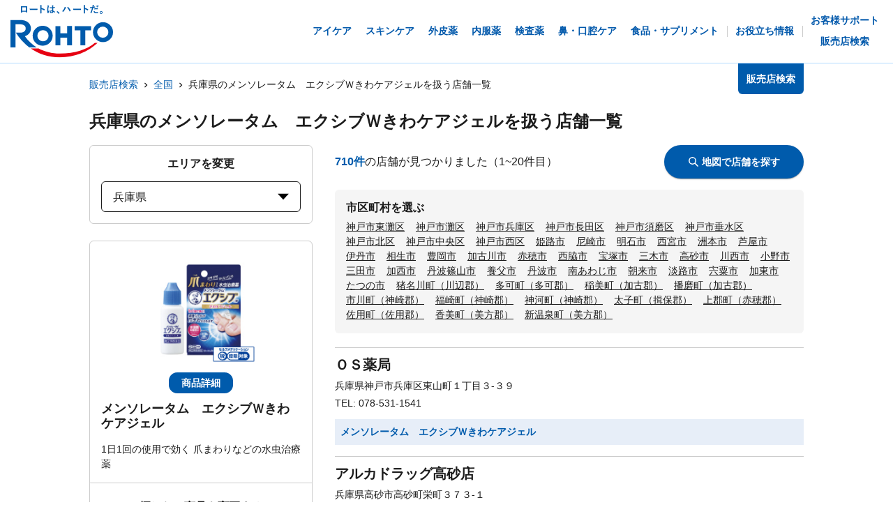

--- FILE ---
content_type: text/html; charset=utf-8
request_url: https://rohto.mapion.co.jp/list/28?jan_code=4987241142590
body_size: 24033
content:
<!DOCTYPE html><html lang="ja" id="no-tm"><head nonce="vehlMCF7kVnmDQdX+Tal1zR88OzziJCVQ/Ta8w/zCA7Kd6et6plWMHcTdJQzAE4UDoKiz7Mc9ejYg4bBAGXoH/SD6k6GjlyVYkpFVNOdg+OCSlAquoTomXjntRosz9Ar0peQ6SBIKfXyG9Z8i+ni7k1KOts9618fWHPXYPcT2G8="><meta charSet="utf-8"/><meta name="viewport" content="width=device-width,initial-scale=1.0"/><meta name="twitter:card" content="summary"/><meta property="og:image" content="https://rohto.mapion.co.jp/images/imageogp.png"/><meta property="og:locale" content="ja_JP"/><meta property="og:site_name" content="販売店検索"/><title>販売店検索でロート製薬の製品取扱店がすぐに見つかります！！ | ロート製薬</title><meta name="robots" content="index,follow"/><meta name="description" content="ロート製薬の製品を取扱っているお店をいつでも好きな時に調べられる販売店検索ページです。欲しい商品を選んだ後、現在地や住所・駅名などから簡単にお近くのお店を探す事ができます。"/><meta property="og:title" content="販売店検索でロート製薬の製品取扱店がすぐに見つかります！！ | ロート製薬"/><meta property="og:description" content="ロート製薬の製品を取扱っているお店をいつでも好きな時に調べられる販売店検索ページです。欲しい商品を選んだ後、現在地や住所・駅名などから簡単にお近くのお店を探す事ができます。"/><meta property="og:url" content="https://rohto.mapion.co.jp/list/28?jan_code=4987241142590"/><meta property="og:type" content="article"/><link rel="canonical" href="https://rohto.mapion.co.jp/list/28?jan_code=4987241142590"/><script type="application/ld+json">{"@context":"https://schema.org","@type":"BreadcrumbList","itemListElement":[{"@type":"ListItem","position":1,"item":{"@id":"https://rohto.mapion.co.jp","name":"販売店検索"}},{"@type":"ListItem","position":2,"item":{"@id":"https://rohto.mapion.co.jp/list?jan_code=4987241142590","name":"全国"}},{"@type":"ListItem","position":3,"item":{"@id":"https://rohto.mapion.co.jp/list/28?jan_code=4987241142590","name":"兵庫県のメンソレータム　エクシブＷきわケアジェルを扱う店舗一覧"}}]}</script><meta name="next-head-count" content="15"/><meta name="theme-color" content="rgba(0, 91, 172, 1)"/><meta name="format-detection" content="telephone=no"/><link rel="apple-touch-icon" href="/favicons/apple-touch-icon.png"/><link rel="shortcut icon" href="https://jp.rohto.com/favicon.ico"/><script nonce="vehlMCF7kVnmDQdX+Tal1zR88OzziJCVQ/Ta8w/zCA7Kd6et6plWMHcTdJQzAE4UDoKiz7Mc9ejYg4bBAGXoH/SD6k6GjlyVYkpFVNOdg+OCSlAquoTomXjntRosz9Ar0peQ6SBIKfXyG9Z8i+ni7k1KOts9618fWHPXYPcT2G8=" id="dealer-gtm-script">(function(w,d,s,l,i){w[l]=w[l]||[];w[l].push({'gtm.start':
    new Date().getTime(),event:'gtm.js'});var f=d.getElementsByTagName(s)[0],
    j=d.createElement(s),dl=l!='dataLayer'?'&l='+l:'';j.async=true;j.src=
    'https://www.googletagmanager.com/gtm.js?id='+i+dl;f.parentNode.insertBefore(j,f);
    })(window,document,'script','dealerDataLayer','GTM-5PWFZVV5');</script><script nonce="vehlMCF7kVnmDQdX+Tal1zR88OzziJCVQ/Ta8w/zCA7Kd6et6plWMHcTdJQzAE4UDoKiz7Mc9ejYg4bBAGXoH/SD6k6GjlyVYkpFVNOdg+OCSlAquoTomXjntRosz9Ar0peQ6SBIKfXyG9Z8i+ni7k1KOts9618fWHPXYPcT2G8=" id="client-gtm-script">(function(w,d,s,l,i){w[l]=w[l]||[];w[l].push({'gtm.start':
    new Date().getTime(),event:'gtm.js'});var f=d.getElementsByTagName(s)[0],
    j=d.createElement(s),dl=l!='dataLayer'?'&l='+l:'';j.async=true;j.src=
    'https://www.googletagmanager.com/gtm.js?id='+i+dl;f.parentNode.insertBefore(j,f);
    })(window,document,'script','dataLayer','GTM-K3654K6');</script><link nonce="vehlMCF7kVnmDQdX+Tal1zR88OzziJCVQ/Ta8w/zCA7Kd6et6plWMHcTdJQzAE4UDoKiz7Mc9ejYg4bBAGXoH/SD6k6GjlyVYkpFVNOdg+OCSlAquoTomXjntRosz9Ar0peQ6SBIKfXyG9Z8i+ni7k1KOts9618fWHPXYPcT2G8=" rel="stylesheet" href="https://jp.rohto.com/-/Media/com/azure_common/sv_cat_style.css"/><link nonce="vehlMCF7kVnmDQdX+Tal1zR88OzziJCVQ/Ta8w/zCA7Kd6et6plWMHcTdJQzAE4UDoKiz7Mc9ejYg4bBAGXoH/SD6k6GjlyVYkpFVNOdg+OCSlAquoTomXjntRosz9Ar0peQ6SBIKfXyG9Z8i+ni7k1KOts9618fWHPXYPcT2G8=" rel="stylesheet" href="https://jp.rohto.com/-/Media/com/azure_common/compath_style.css"/><script nonce="vehlMCF7kVnmDQdX+Tal1zR88OzziJCVQ/Ta8w/zCA7Kd6et6plWMHcTdJQzAE4UDoKiz7Mc9ejYg4bBAGXoH/SD6k6GjlyVYkpFVNOdg+OCSlAquoTomXjntRosz9Ar0peQ6SBIKfXyG9Z8i+ni7k1KOts9618fWHPXYPcT2G8=" src="https://jp.rohto.com/-/Media/common/js/jquery.js"></script><script nonce="vehlMCF7kVnmDQdX+Tal1zR88OzziJCVQ/Ta8w/zCA7Kd6et6plWMHcTdJQzAE4UDoKiz7Mc9ejYg4bBAGXoH/SD6k6GjlyVYkpFVNOdg+OCSlAquoTomXjntRosz9Ar0peQ6SBIKfXyG9Z8i+ni7k1KOts9618fWHPXYPcT2G8=" src="https://jp.rohto.com/-/Media/com/azure_common/sv_category.js"></script><noscript><p><a href="https://jp.rohto.com/"><img width="230" height="86" alt="ロート製薬" src="https://jp.rohto.com/-/Media/common/images/logo01.png"/><span>商品情報サイト</span></a></p><p>Javascriptに対応したブラウザでご覧ください。</p></noscript><link nonce="vehlMCF7kVnmDQdX+Tal1zR88OzziJCVQ/Ta8w/zCA7Kd6et6plWMHcTdJQzAE4UDoKiz7Mc9ejYg4bBAGXoH/SD6k6GjlyVYkpFVNOdg+OCSlAquoTomXjntRosz9Ar0peQ6SBIKfXyG9Z8i+ni7k1KOts9618fWHPXYPcT2G8=" rel="preload" href="/_next/static/css/8dd6bb66799dd579.css" as="style"/><link nonce="vehlMCF7kVnmDQdX+Tal1zR88OzziJCVQ/Ta8w/zCA7Kd6et6plWMHcTdJQzAE4UDoKiz7Mc9ejYg4bBAGXoH/SD6k6GjlyVYkpFVNOdg+OCSlAquoTomXjntRosz9Ar0peQ6SBIKfXyG9Z8i+ni7k1KOts9618fWHPXYPcT2G8=" rel="stylesheet" href="/_next/static/css/8dd6bb66799dd579.css" data-n-g=""/><link nonce="vehlMCF7kVnmDQdX+Tal1zR88OzziJCVQ/Ta8w/zCA7Kd6et6plWMHcTdJQzAE4UDoKiz7Mc9ejYg4bBAGXoH/SD6k6GjlyVYkpFVNOdg+OCSlAquoTomXjntRosz9Ar0peQ6SBIKfXyG9Z8i+ni7k1KOts9618fWHPXYPcT2G8=" rel="preload" href="/_next/static/css/312c6f1ee9130ff4.css" as="style"/><link nonce="vehlMCF7kVnmDQdX+Tal1zR88OzziJCVQ/Ta8w/zCA7Kd6et6plWMHcTdJQzAE4UDoKiz7Mc9ejYg4bBAGXoH/SD6k6GjlyVYkpFVNOdg+OCSlAquoTomXjntRosz9Ar0peQ6SBIKfXyG9Z8i+ni7k1KOts9618fWHPXYPcT2G8=" rel="stylesheet" href="/_next/static/css/312c6f1ee9130ff4.css" data-n-p=""/><noscript data-n-css="vehlMCF7kVnmDQdX+Tal1zR88OzziJCVQ/Ta8w/zCA7Kd6et6plWMHcTdJQzAE4UDoKiz7Mc9ejYg4bBAGXoH/SD6k6GjlyVYkpFVNOdg+OCSlAquoTomXjntRosz9Ar0peQ6SBIKfXyG9Z8i+ni7k1KOts9618fWHPXYPcT2G8="></noscript><script defer="" nonce="vehlMCF7kVnmDQdX+Tal1zR88OzziJCVQ/Ta8w/zCA7Kd6et6plWMHcTdJQzAE4UDoKiz7Mc9ejYg4bBAGXoH/SD6k6GjlyVYkpFVNOdg+OCSlAquoTomXjntRosz9Ar0peQ6SBIKfXyG9Z8i+ni7k1KOts9618fWHPXYPcT2G8=" nomodule="" src="/_next/static/chunks/polyfills-5cd94c89d3acac5f.js"></script><script src="/_next/static/chunks/webpack-cb7634a8b6194820.js" nonce="vehlMCF7kVnmDQdX+Tal1zR88OzziJCVQ/Ta8w/zCA7Kd6et6plWMHcTdJQzAE4UDoKiz7Mc9ejYg4bBAGXoH/SD6k6GjlyVYkpFVNOdg+OCSlAquoTomXjntRosz9Ar0peQ6SBIKfXyG9Z8i+ni7k1KOts9618fWHPXYPcT2G8=" defer=""></script><script src="/_next/static/chunks/framework-5f4595e5518b5600.js" nonce="vehlMCF7kVnmDQdX+Tal1zR88OzziJCVQ/Ta8w/zCA7Kd6et6plWMHcTdJQzAE4UDoKiz7Mc9ejYg4bBAGXoH/SD6k6GjlyVYkpFVNOdg+OCSlAquoTomXjntRosz9Ar0peQ6SBIKfXyG9Z8i+ni7k1KOts9618fWHPXYPcT2G8=" defer=""></script><script src="/_next/static/chunks/main-a4d9e436b9a532ca.js" nonce="vehlMCF7kVnmDQdX+Tal1zR88OzziJCVQ/Ta8w/zCA7Kd6et6plWMHcTdJQzAE4UDoKiz7Mc9ejYg4bBAGXoH/SD6k6GjlyVYkpFVNOdg+OCSlAquoTomXjntRosz9Ar0peQ6SBIKfXyG9Z8i+ni7k1KOts9618fWHPXYPcT2G8=" defer=""></script><script src="/_next/static/chunks/pages/_app-6eae3e3d3e81d903.js" nonce="vehlMCF7kVnmDQdX+Tal1zR88OzziJCVQ/Ta8w/zCA7Kd6et6plWMHcTdJQzAE4UDoKiz7Mc9ejYg4bBAGXoH/SD6k6GjlyVYkpFVNOdg+OCSlAquoTomXjntRosz9Ar0peQ6SBIKfXyG9Z8i+ni7k1KOts9618fWHPXYPcT2G8=" defer=""></script><script src="/_next/static/chunks/527-88bbdc97b194fe3b.js" nonce="vehlMCF7kVnmDQdX+Tal1zR88OzziJCVQ/Ta8w/zCA7Kd6et6plWMHcTdJQzAE4UDoKiz7Mc9ejYg4bBAGXoH/SD6k6GjlyVYkpFVNOdg+OCSlAquoTomXjntRosz9Ar0peQ6SBIKfXyG9Z8i+ni7k1KOts9618fWHPXYPcT2G8=" defer=""></script><script src="/_next/static/chunks/637-71db03756014b75b.js" nonce="vehlMCF7kVnmDQdX+Tal1zR88OzziJCVQ/Ta8w/zCA7Kd6et6plWMHcTdJQzAE4UDoKiz7Mc9ejYg4bBAGXoH/SD6k6GjlyVYkpFVNOdg+OCSlAquoTomXjntRosz9Ar0peQ6SBIKfXyG9Z8i+ni7k1KOts9618fWHPXYPcT2G8=" defer=""></script><script src="/_next/static/chunks/786-5ec3c0553896808e.js" nonce="vehlMCF7kVnmDQdX+Tal1zR88OzziJCVQ/Ta8w/zCA7Kd6et6plWMHcTdJQzAE4UDoKiz7Mc9ejYg4bBAGXoH/SD6k6GjlyVYkpFVNOdg+OCSlAquoTomXjntRosz9Ar0peQ6SBIKfXyG9Z8i+ni7k1KOts9618fWHPXYPcT2G8=" defer=""></script><script src="/_next/static/chunks/798-745a8f8f942d0f88.js" nonce="vehlMCF7kVnmDQdX+Tal1zR88OzziJCVQ/Ta8w/zCA7Kd6et6plWMHcTdJQzAE4UDoKiz7Mc9ejYg4bBAGXoH/SD6k6GjlyVYkpFVNOdg+OCSlAquoTomXjntRosz9Ar0peQ6SBIKfXyG9Z8i+ni7k1KOts9618fWHPXYPcT2G8=" defer=""></script><script src="/_next/static/chunks/471-818c1b54c941b448.js" nonce="vehlMCF7kVnmDQdX+Tal1zR88OzziJCVQ/Ta8w/zCA7Kd6et6plWMHcTdJQzAE4UDoKiz7Mc9ejYg4bBAGXoH/SD6k6GjlyVYkpFVNOdg+OCSlAquoTomXjntRosz9Ar0peQ6SBIKfXyG9Z8i+ni7k1KOts9618fWHPXYPcT2G8=" defer=""></script><script src="/_next/static/chunks/835-44ca9f07fe5d75bd.js" nonce="vehlMCF7kVnmDQdX+Tal1zR88OzziJCVQ/Ta8w/zCA7Kd6et6plWMHcTdJQzAE4UDoKiz7Mc9ejYg4bBAGXoH/SD6k6GjlyVYkpFVNOdg+OCSlAquoTomXjntRosz9Ar0peQ6SBIKfXyG9Z8i+ni7k1KOts9618fWHPXYPcT2G8=" defer=""></script><script src="/_next/static/chunks/175-0da1e5c537bf8de5.js" nonce="vehlMCF7kVnmDQdX+Tal1zR88OzziJCVQ/Ta8w/zCA7Kd6et6plWMHcTdJQzAE4UDoKiz7Mc9ejYg4bBAGXoH/SD6k6GjlyVYkpFVNOdg+OCSlAquoTomXjntRosz9Ar0peQ6SBIKfXyG9Z8i+ni7k1KOts9618fWHPXYPcT2G8=" defer=""></script><script src="/_next/static/chunks/pages/list/%5Bpref%5D-4f4c89fbbe87bfb2.js" nonce="vehlMCF7kVnmDQdX+Tal1zR88OzziJCVQ/Ta8w/zCA7Kd6et6plWMHcTdJQzAE4UDoKiz7Mc9ejYg4bBAGXoH/SD6k6GjlyVYkpFVNOdg+OCSlAquoTomXjntRosz9Ar0peQ6SBIKfXyG9Z8i+ni7k1KOts9618fWHPXYPcT2G8=" defer=""></script><script src="/_next/static/jI9FuCwK30OEE2idmEwEx/_buildManifest.js" nonce="vehlMCF7kVnmDQdX+Tal1zR88OzziJCVQ/Ta8w/zCA7Kd6et6plWMHcTdJQzAE4UDoKiz7Mc9ejYg4bBAGXoH/SD6k6GjlyVYkpFVNOdg+OCSlAquoTomXjntRosz9Ar0peQ6SBIKfXyG9Z8i+ni7k1KOts9618fWHPXYPcT2G8=" defer=""></script><script src="/_next/static/jI9FuCwK30OEE2idmEwEx/_ssgManifest.js" nonce="vehlMCF7kVnmDQdX+Tal1zR88OzziJCVQ/Ta8w/zCA7Kd6et6plWMHcTdJQzAE4UDoKiz7Mc9ejYg4bBAGXoH/SD6k6GjlyVYkpFVNOdg+OCSlAquoTomXjntRosz9Ar0peQ6SBIKfXyG9Z8i+ni7k1KOts9618fWHPXYPcT2G8=" defer=""></script><script src="/_next/static/jI9FuCwK30OEE2idmEwEx/_middlewareManifest.js" nonce="vehlMCF7kVnmDQdX+Tal1zR88OzziJCVQ/Ta8w/zCA7Kd6et6plWMHcTdJQzAE4UDoKiz7Mc9ejYg4bBAGXoH/SD6k6GjlyVYkpFVNOdg+OCSlAquoTomXjntRosz9Ar0peQ6SBIKfXyG9Z8i+ni7k1KOts9618fWHPXYPcT2G8=" defer=""></script></head><body class="rohto2020" id="wrapper"><script nonce="vehlMCF7kVnmDQdX+Tal1zR88OzziJCVQ/Ta8w/zCA7Kd6et6plWMHcTdJQzAE4UDoKiz7Mc9ejYg4bBAGXoH/SD6k6GjlyVYkpFVNOdg+OCSlAquoTomXjntRosz9Ar0peQ6SBIKfXyG9Z8i+ni7k1KOts9618fWHPXYPcT2G8=" type="text/javascript">r_header();</script><noscript><iframe src="https://www.googletagmanager.com/ns.html?id=GTM-5PWFZVV5" height="0" width="0" style="display:none;visibility:hidden"></iframe></noscript><noscript><iframe src="https://www.googletagmanager.com/ns.html?id=GTM-K3654K6" height="0" width="0" style="display:none;visibility:hidden"></iframe></noscript><div id="__next" data-reactroot=""><style data-emotion="css-global lydmce">:host,:root{--chakra-ring-inset:var(--chakra-empty,/*!*/ /*!*/);--chakra-ring-offset-width:0px;--chakra-ring-offset-color:#fff;--chakra-ring-color:rgba(66, 153, 225, 0.6);--chakra-ring-offset-shadow:0 0 #0000;--chakra-ring-shadow:0 0 #0000;--chakra-space-x-reverse:0;--chakra-space-y-reverse:0;--chakra-colors-transparent:transparent;--chakra-colors-current:currentColor;--chakra-colors-black:#000000;--chakra-colors-white:#FFFFFF;--chakra-colors-whiteAlpha-50:rgba(255, 255, 255, 0.04);--chakra-colors-whiteAlpha-100:rgba(255, 255, 255, 0.06);--chakra-colors-whiteAlpha-200:rgba(255, 255, 255, 0.08);--chakra-colors-whiteAlpha-300:rgba(255, 255, 255, 0.16);--chakra-colors-whiteAlpha-400:rgba(255, 255, 255, 0.24);--chakra-colors-whiteAlpha-500:rgba(255, 255, 255, 0.36);--chakra-colors-whiteAlpha-600:rgba(255, 255, 255, 0.48);--chakra-colors-whiteAlpha-700:rgba(255, 255, 255, 0.64);--chakra-colors-whiteAlpha-800:rgba(255, 255, 255, 0.80);--chakra-colors-whiteAlpha-900:rgba(255, 255, 255, 0.92);--chakra-colors-blackAlpha-50:rgba(0, 0, 0, 0.04);--chakra-colors-blackAlpha-100:rgba(0, 0, 0, 0.06);--chakra-colors-blackAlpha-200:rgba(0, 0, 0, 0.08);--chakra-colors-blackAlpha-300:rgba(0, 0, 0, 0.16);--chakra-colors-blackAlpha-400:rgba(0, 0, 0, 0.24);--chakra-colors-blackAlpha-500:rgba(0, 0, 0, 0.36);--chakra-colors-blackAlpha-600:rgba(0, 0, 0, 0.48);--chakra-colors-blackAlpha-700:rgba(0, 0, 0, 0.64);--chakra-colors-blackAlpha-800:rgba(0, 0, 0, 0.80);--chakra-colors-blackAlpha-900:rgba(0, 0, 0, 0.92);--chakra-colors-gray-50:#F7FAFC;--chakra-colors-gray-100:#EDF2F7;--chakra-colors-gray-200:#E2E8F0;--chakra-colors-gray-300:#CBD5E0;--chakra-colors-gray-400:#A0AEC0;--chakra-colors-gray-500:#718096;--chakra-colors-gray-600:#4A5568;--chakra-colors-gray-700:#2D3748;--chakra-colors-gray-800:#1A202C;--chakra-colors-gray-900:#171923;--chakra-colors-red-50:#FFF5F5;--chakra-colors-red-100:#FED7D7;--chakra-colors-red-200:#FEB2B2;--chakra-colors-red-300:#FC8181;--chakra-colors-red-400:#F56565;--chakra-colors-red-500:#E53E3E;--chakra-colors-red-600:#C53030;--chakra-colors-red-700:#9B2C2C;--chakra-colors-red-800:#822727;--chakra-colors-red-900:#63171B;--chakra-colors-orange-50:#FFFAF0;--chakra-colors-orange-100:#FEEBC8;--chakra-colors-orange-200:#FBD38D;--chakra-colors-orange-300:#F6AD55;--chakra-colors-orange-400:#ED8936;--chakra-colors-orange-500:#DD6B20;--chakra-colors-orange-600:#C05621;--chakra-colors-orange-700:#9C4221;--chakra-colors-orange-800:#7B341E;--chakra-colors-orange-900:#652B19;--chakra-colors-yellow-50:#FFFFF0;--chakra-colors-yellow-100:#FEFCBF;--chakra-colors-yellow-200:#FAF089;--chakra-colors-yellow-300:#F6E05E;--chakra-colors-yellow-400:#ECC94B;--chakra-colors-yellow-500:#D69E2E;--chakra-colors-yellow-600:#B7791F;--chakra-colors-yellow-700:#975A16;--chakra-colors-yellow-800:#744210;--chakra-colors-yellow-900:#5F370E;--chakra-colors-green-50:#F0FFF4;--chakra-colors-green-100:#C6F6D5;--chakra-colors-green-200:#9AE6B4;--chakra-colors-green-300:#68D391;--chakra-colors-green-400:#48BB78;--chakra-colors-green-500:#38A169;--chakra-colors-green-600:#2F855A;--chakra-colors-green-700:#276749;--chakra-colors-green-800:#22543D;--chakra-colors-green-900:#1C4532;--chakra-colors-teal-50:#E6FFFA;--chakra-colors-teal-100:#B2F5EA;--chakra-colors-teal-200:#81E6D9;--chakra-colors-teal-300:#4FD1C5;--chakra-colors-teal-400:#38B2AC;--chakra-colors-teal-500:#319795;--chakra-colors-teal-600:#2C7A7B;--chakra-colors-teal-700:#285E61;--chakra-colors-teal-800:#234E52;--chakra-colors-teal-900:#1D4044;--chakra-colors-blue-50:#ebf8ff;--chakra-colors-blue-100:#bee3f8;--chakra-colors-blue-200:#90cdf4;--chakra-colors-blue-300:#63b3ed;--chakra-colors-blue-400:#4299e1;--chakra-colors-blue-500:#3182ce;--chakra-colors-blue-600:#2b6cb0;--chakra-colors-blue-700:#2c5282;--chakra-colors-blue-800:#2a4365;--chakra-colors-blue-900:#1A365D;--chakra-colors-cyan-50:#EDFDFD;--chakra-colors-cyan-100:#C4F1F9;--chakra-colors-cyan-200:#9DECF9;--chakra-colors-cyan-300:#76E4F7;--chakra-colors-cyan-400:#0BC5EA;--chakra-colors-cyan-500:#00B5D8;--chakra-colors-cyan-600:#00A3C4;--chakra-colors-cyan-700:#0987A0;--chakra-colors-cyan-800:#086F83;--chakra-colors-cyan-900:#065666;--chakra-colors-purple-50:#FAF5FF;--chakra-colors-purple-100:#E9D8FD;--chakra-colors-purple-200:#D6BCFA;--chakra-colors-purple-300:#B794F4;--chakra-colors-purple-400:#9F7AEA;--chakra-colors-purple-500:#805AD5;--chakra-colors-purple-600:#6B46C1;--chakra-colors-purple-700:#553C9A;--chakra-colors-purple-800:#44337A;--chakra-colors-purple-900:#322659;--chakra-colors-pink-50:#FFF5F7;--chakra-colors-pink-100:#FED7E2;--chakra-colors-pink-200:#FBB6CE;--chakra-colors-pink-300:#F687B3;--chakra-colors-pink-400:#ED64A6;--chakra-colors-pink-500:#D53F8C;--chakra-colors-pink-600:#B83280;--chakra-colors-pink-700:#97266D;--chakra-colors-pink-800:#702459;--chakra-colors-pink-900:#521B41;--chakra-colors-linkedin-50:#E8F4F9;--chakra-colors-linkedin-100:#CFEDFB;--chakra-colors-linkedin-200:#9BDAF3;--chakra-colors-linkedin-300:#68C7EC;--chakra-colors-linkedin-400:#34B3E4;--chakra-colors-linkedin-500:#00A0DC;--chakra-colors-linkedin-600:#008CC9;--chakra-colors-linkedin-700:#0077B5;--chakra-colors-linkedin-800:#005E93;--chakra-colors-linkedin-900:#004471;--chakra-colors-facebook-50:#E8F4F9;--chakra-colors-facebook-100:#D9DEE9;--chakra-colors-facebook-200:#B7C2DA;--chakra-colors-facebook-300:#6482C0;--chakra-colors-facebook-400:#4267B2;--chakra-colors-facebook-500:#385898;--chakra-colors-facebook-600:#314E89;--chakra-colors-facebook-700:#29487D;--chakra-colors-facebook-800:#223B67;--chakra-colors-facebook-900:#1E355B;--chakra-colors-messenger-50:#D0E6FF;--chakra-colors-messenger-100:#B9DAFF;--chakra-colors-messenger-200:#A2CDFF;--chakra-colors-messenger-300:#7AB8FF;--chakra-colors-messenger-400:#2E90FF;--chakra-colors-messenger-500:#0078FF;--chakra-colors-messenger-600:#0063D1;--chakra-colors-messenger-700:#0052AC;--chakra-colors-messenger-800:#003C7E;--chakra-colors-messenger-900:#002C5C;--chakra-colors-whatsapp-50:#dffeec;--chakra-colors-whatsapp-100:#b9f5d0;--chakra-colors-whatsapp-200:#90edb3;--chakra-colors-whatsapp-300:#65e495;--chakra-colors-whatsapp-400:#3cdd78;--chakra-colors-whatsapp-500:#22c35e;--chakra-colors-whatsapp-600:#179848;--chakra-colors-whatsapp-700:#0c6c33;--chakra-colors-whatsapp-800:#01421c;--chakra-colors-whatsapp-900:#001803;--chakra-colors-twitter-50:#E5F4FD;--chakra-colors-twitter-100:#C8E9FB;--chakra-colors-twitter-200:#A8DCFA;--chakra-colors-twitter-300:#83CDF7;--chakra-colors-twitter-400:#57BBF5;--chakra-colors-twitter-500:#1DA1F2;--chakra-colors-twitter-600:#1A94DA;--chakra-colors-twitter-700:#1681BF;--chakra-colors-twitter-800:#136B9E;--chakra-colors-twitter-900:#0D4D71;--chakra-colors-telegram-50:#E3F2F9;--chakra-colors-telegram-100:#C5E4F3;--chakra-colors-telegram-200:#A2D4EC;--chakra-colors-telegram-300:#7AC1E4;--chakra-colors-telegram-400:#47A9DA;--chakra-colors-telegram-500:#0088CC;--chakra-colors-telegram-600:#007AB8;--chakra-colors-telegram-700:#006BA1;--chakra-colors-telegram-800:#005885;--chakra-colors-telegram-900:#003F5E;--chakra-colors-main-100:rgba(231, 238, 248, 1);--chakra-colors-main-600:rgba(0, 91, 172, 1);--chakra-colors-main-1000:rgba(0, 91, 172, 1);--chakra-colors-base-500:rgba(68, 68, 68, 0.5);--chakra-colors-base-1000:rgba(68, 68, 68, 1);--chakra-colors-base-disabled:#999999;--chakra-colors-base-error:#F71111;--chakra-colors-mainbg-100:#F5F5F5;--chakra-colors-mainbg-200:#dddddd;--chakra-colors-mainbg-300:#CCCCCC;--chakra-borders-none:0;--chakra-borders-1px:1px solid;--chakra-borders-2px:2px solid;--chakra-borders-4px:4px solid;--chakra-borders-8px:8px solid;--chakra-fonts-heading:メイリオ,Meiryo,"ヒラギノ角ゴ Pro W3","Hiragino Kaku Gothic Pro",Osaka,"ＭＳ Ｐゴシック","MS PGothic",Arial,Helvetica,Verdana,sans-serif;--chakra-fonts-body:メイリオ,Meiryo,"ヒラギノ角ゴ Pro W3","Hiragino Kaku Gothic Pro",Osaka,"ＭＳ Ｐゴシック","MS PGothic",Arial,Helvetica,Verdana,sans-serif;--chakra-fonts-mono:SFMono-Regular,Menlo,Monaco,Consolas,"Liberation Mono","Courier New",monospace;--chakra-fontSizes-xs:calc(0.75rem * 1.6);--chakra-fontSizes-sm:calc(0.875rem * 1.6);--chakra-fontSizes-md:calc(1rem * 1.6);--chakra-fontSizes-lg:calc(1.125rem * 1.6);--chakra-fontSizes-xl:calc(1.25rem * 1.6);--chakra-fontSizes-2xl:calc(1.5rem * 1.6);--chakra-fontSizes-3xl:calc(1.875rem * 1.6);--chakra-fontSizes-4xl:calc(2.25rem * 1.6);--chakra-fontSizes-5xl:calc(3rem * 1.6);--chakra-fontSizes-6xl:calc(3.75rem * 1.6);--chakra-fontSizes-7xl:calc(4.5rem * 1.6);--chakra-fontSizes-8xl:calc(6rem * 1.6);--chakra-fontSizes-9xl:calc(8rem * 1.6);--chakra-fontWeights-hairline:100;--chakra-fontWeights-thin:200;--chakra-fontWeights-light:300;--chakra-fontWeights-normal:400;--chakra-fontWeights-medium:500;--chakra-fontWeights-semibold:600;--chakra-fontWeights-bold:700;--chakra-fontWeights-extrabold:800;--chakra-fontWeights-black:900;--chakra-letterSpacings-tighter:-0.05em;--chakra-letterSpacings-tight:-0.025em;--chakra-letterSpacings-normal:0;--chakra-letterSpacings-wide:0.025em;--chakra-letterSpacings-wider:0.05em;--chakra-letterSpacings-widest:0.1em;--chakra-lineHeights-3:calc(.75rem * 1.6);--chakra-lineHeights-4:calc(1rem * 1.6);--chakra-lineHeights-5:calc(1.25rem * 1.6);--chakra-lineHeights-6:calc(1.5rem * 1.6);--chakra-lineHeights-7:calc(1.75rem * 1.6);--chakra-lineHeights-8:calc(2rem * 1.6);--chakra-lineHeights-9:calc(2.25rem * 1.6);--chakra-lineHeights-10:calc(2.5rem * 1.6);--chakra-lineHeights-normal:normal;--chakra-lineHeights-none:1;--chakra-lineHeights-shorter:1.25;--chakra-lineHeights-short:1.375;--chakra-lineHeights-base:1.5;--chakra-lineHeights-tall:1.625;--chakra-lineHeights-taller:2;--chakra-radii-none:0;--chakra-radii-sm:calc(0.125rem * 1.6);--chakra-radii-base:calc(0.25rem * 1.6);--chakra-radii-md:calc(0.375rem * 1.6);--chakra-radii-lg:calc(0.5rem * 1.6);--chakra-radii-xl:calc(0.75rem * 1.6);--chakra-radii-2xl:calc(1rem * 1.6);--chakra-radii-3xl:calc(1.5rem * 1.6);--chakra-radii-full:9999px;--chakra-space-1:calc(0.25rem * 1.6);--chakra-space-2:calc(0.5rem * 1.6);--chakra-space-3:calc(0.75rem * 1.6);--chakra-space-4:calc(1rem * 1.6);--chakra-space-5:calc(1.25rem * 1.6);--chakra-space-6:calc(1.5rem * 1.6);--chakra-space-7:calc(1.75rem * 1.6);--chakra-space-8:calc(2rem * 1.6);--chakra-space-9:calc(2.25rem * 1.6);--chakra-space-10:calc(2.5rem * 1.6);--chakra-space-12:calc(3rem * 1.6);--chakra-space-14:calc(3.5rem * 1.6);--chakra-space-16:calc(4rem * 1.6);--chakra-space-20:calc(5rem * 1.6);--chakra-space-24:calc(6rem * 1.6);--chakra-space-28:calc(7rem * 1.6);--chakra-space-32:calc(8rem * 1.6);--chakra-space-36:calc(9rem * 1.6);--chakra-space-40:calc(10rem * 1.6);--chakra-space-44:calc(11rem * 1.6);--chakra-space-48:calc(12rem * 1.6);--chakra-space-52:calc(13rem * 1.6);--chakra-space-56:calc(14rem * 1.6);--chakra-space-60:calc(15rem * 1.6);--chakra-space-64:calc(16rem * 1.6);--chakra-space-72:calc(18rem * 1.6);--chakra-space-80:calc(20rem * 1.6);--chakra-space-96:calc(24rem * 1.6);--chakra-space-px:1px;--chakra-space-0-5:calc(0.125rem * 1.6);--chakra-space-1-5:calc(0.375rem * 1.6);--chakra-space-2-5:calc(0.625rem * 1.6);--chakra-space-3-5:calc(0.875rem * 1.6);--chakra-shadows-xs:0 0 0 1px rgba(0, 0, 0, 0.05);--chakra-shadows-sm:0 1px 2px 0 rgba(0, 0, 0, 0.05);--chakra-shadows-base:0 1px 3px 0 rgba(0, 0, 0, 0.1),0 1px 2px 0 rgba(0, 0, 0, 0.06);--chakra-shadows-md:0 4px 6px -1px rgba(0, 0, 0, 0.1),0 2px 4px -1px rgba(0, 0, 0, 0.06);--chakra-shadows-lg:0 10px 15px -3px rgba(0, 0, 0, 0.1),0 4px 6px -2px rgba(0, 0, 0, 0.05);--chakra-shadows-xl:0 20px 25px -5px rgba(0, 0, 0, 0.1),0 10px 10px -5px rgba(0, 0, 0, 0.04);--chakra-shadows-2xl:0 25px 50px -12px rgba(0, 0, 0, 0.25);--chakra-shadows-outline:0 0 0 3px rgba(0, 91, 172, 1);--chakra-shadows-inner:inset 0 2px 4px 0 rgba(0,0,0,0.06);--chakra-shadows-none:none;--chakra-shadows-dark-lg:rgba(0, 0, 0, 0.1) 0px 0px 0px 1px,rgba(0, 0, 0, 0.2) 0px 5px 10px,rgba(0, 0, 0, 0.4) 0px 15px 40px;--chakra-shadows-z0:0 0 0 0 rgba(0,0,0,.2),0 0 0 0 rgba(0,0,0,.14),0 0 0 0 rgba(0,0,0,.12);--chakra-shadows-z1:0 2px 1px -1px rgba(0,0,0,.2),0 1px 1px 0 rgba(0,0,0,.14),0 1px 3px 0 rgba(0,0,0,.12);--chakra-shadows-z2:0 3px 1px -2px rgba(0,0,0,.2),0 2px 2px 0 rgba(0,0,0,.14),0 1px 5px 0 rgba(0,0,0,.12);--chakra-shadows-z3:0 3px 3px -2px rgba(0,0,0,.2),0 3px 4px 0 rgba(0,0,0,.14),0 1px 8px 0 rgba(0,0,0,.12);--chakra-shadows-z4:0 2px 4px -1px rgba(0,0,0,.2),0 4px 5px 0 rgba(0,0,0,.14),0 1px 10px 0 rgba(0,0,0,.12);--chakra-shadows-z5:0 3px 5px -1px rgba(0,0,0,.2),0 5px 8px 0 rgba(0,0,0,.14),0 1px 14px 0 rgba(0,0,0,.12);--chakra-shadows-z6:0 3px 5px -1px rgba(0,0,0,.2),0 6px 10px 0 rgba(0,0,0,.14),0 1px 18px 0 rgba(0,0,0,.12);--chakra-shadows-z7:0 4px 5px -2px rgba(0,0,0,.2),0 7px 10px 1px rgba(0,0,0,.14),0 2px 16px 1px rgba(0,0,0,.12);--chakra-shadows-z8:0 5px 5px -3px rgba(0,0,0,.2),0 8px 10px 1px rgba(0,0,0,.14),0 3px 14px 2px rgba(0,0,0,.12);--chakra-shadows-z9:0 5px 6px -3px rgba(0,0,0,.2),0 9px 12px 1px rgba(0,0,0,.14),0 3px 16px 2px rgba(0,0,0,.12);--chakra-shadows-z10:0 6px 6px -3px rgba(0,0,0,.2),0 10px 14px 1px rgba(0,0,0,.14),0 4px 18px 3px rgba(0,0,0,.12);--chakra-shadows-card:0px 1px 3px rgb(0 0 0 / 15%);--chakra-shadows-sidebar:3px 2px 3px rgb(0, 0, 0, .2);--chakra-sizes-1:calc(0.25rem * 1.6);--chakra-sizes-2:calc(0.5rem * 1.6);--chakra-sizes-3:calc(0.75rem * 1.6);--chakra-sizes-4:calc(1rem * 1.6);--chakra-sizes-5:calc(1.25rem * 1.6);--chakra-sizes-6:calc(1.5rem * 1.6);--chakra-sizes-7:calc(1.75rem * 1.6);--chakra-sizes-8:calc(2rem * 1.6);--chakra-sizes-9:calc(2.25rem * 1.6);--chakra-sizes-10:calc(2.5rem * 1.6);--chakra-sizes-12:calc(3rem * 1.6);--chakra-sizes-14:calc(3.5rem * 1.6);--chakra-sizes-16:calc(4rem * 1.6);--chakra-sizes-20:calc(5rem * 1.6);--chakra-sizes-24:calc(6rem * 1.6);--chakra-sizes-28:calc(7rem * 1.6);--chakra-sizes-32:calc(8rem * 1.6);--chakra-sizes-36:calc(9rem * 1.6);--chakra-sizes-40:calc(10rem * 1.6);--chakra-sizes-44:calc(11rem * 1.6);--chakra-sizes-48:calc(12rem * 1.6);--chakra-sizes-52:calc(13rem * 1.6);--chakra-sizes-56:calc(14rem * 1.6);--chakra-sizes-60:calc(15rem * 1.6);--chakra-sizes-64:calc(16rem * 1.6);--chakra-sizes-72:calc(18rem * 1.6);--chakra-sizes-80:calc(20rem * 1.6);--chakra-sizes-96:calc(24rem * 1.6);--chakra-sizes-px:1px;--chakra-sizes-0-5:calc(0.125rem * 1.6);--chakra-sizes-1-5:calc(0.375rem * 1.6);--chakra-sizes-2-5:calc(0.625rem * 1.6);--chakra-sizes-3-5:calc(0.875rem * 1.6);--chakra-sizes-max:max-content;--chakra-sizes-min:min-content;--chakra-sizes-full:100%;--chakra-sizes-3xs:calc(14rem * 1.6);--chakra-sizes-2xs:calc(16rem * 1.6);--chakra-sizes-xs:calc(20rem * 1.6);--chakra-sizes-sm:calc(24rem * 1.6);--chakra-sizes-md:calc(28rem * 1.6);--chakra-sizes-lg:calc(32rem * 1.6);--chakra-sizes-xl:calc(36rem * 1.6);--chakra-sizes-2xl:calc(42rem * 1.6);--chakra-sizes-3xl:calc(48rem * 1.6);--chakra-sizes-4xl:calc(56rem * 1.6);--chakra-sizes-5xl:calc(64rem * 1.6);--chakra-sizes-6xl:calc(72rem * 1.6);--chakra-sizes-7xl:calc(80rem * 1.6);--chakra-sizes-8xl:calc(90rem * 1.6);--chakra-sizes-container-sm:640px;--chakra-sizes-container-md:768px;--chakra-sizes-container-lg:1024px;--chakra-sizes-container-xl:1280px;--chakra-zIndices-hide:-1;--chakra-zIndices-auto:auto;--chakra-zIndices-base:0;--chakra-zIndices-docked:10;--chakra-zIndices-dropdown:1000;--chakra-zIndices-sticky:1100;--chakra-zIndices-banner:1200;--chakra-zIndices-overlay:1300;--chakra-zIndices-modal:1400;--chakra-zIndices-popover:1500;--chakra-zIndices-skipLink:1600;--chakra-zIndices-toast:1700;--chakra-zIndices-tooltip:1800;--chakra-zIndices-overlayNext:1301;--chakra-transition-property-common:background-color,border-color,color,fill,stroke,opacity,box-shadow,transform;--chakra-transition-property-colors:background-color,border-color,color,fill,stroke;--chakra-transition-property-dimensions:width,height;--chakra-transition-property-position:left,right,top,bottom;--chakra-transition-property-background:background-color,background-image,background-position;--chakra-transition-easing-ease-in:cubic-bezier(0.4, 0, 1, 1);--chakra-transition-easing-ease-out:cubic-bezier(0, 0, 0.2, 1);--chakra-transition-easing-ease-in-out:cubic-bezier(0.4, 0, 0.2, 1);--chakra-transition-duration-ultra-fast:50ms;--chakra-transition-duration-faster:100ms;--chakra-transition-duration-fast:150ms;--chakra-transition-duration-normal:200ms;--chakra-transition-duration-slow:300ms;--chakra-transition-duration-slower:400ms;--chakra-transition-duration-ultra-slow:500ms;--chakra-blur-none:0;--chakra-blur-sm:4px;--chakra-blur-base:8px;--chakra-blur-md:12px;--chakra-blur-lg:16px;--chakra-blur-xl:24px;--chakra-blur-2xl:40px;--chakra-blur-3xl:64px;}</style><style data-emotion="css-global 1jqlf9g">html{line-height:1.5;-webkit-text-size-adjust:100%;font-family:system-ui,sans-serif;-webkit-font-smoothing:antialiased;text-rendering:optimizeLegibility;-moz-osx-font-smoothing:grayscale;touch-action:manipulation;}body{position:relative;min-height:100%;font-feature-settings:'kern';}*,*::before,*::after{border-width:0;border-style:solid;box-sizing:border-box;}main{display:block;}hr{border-top-width:1px;box-sizing:content-box;height:0;overflow:visible;}pre,code,kbd,samp{font-family:SFMono-Regular,Menlo,Monaco,Consolas,monospace;font-size:1em;}a{background-color:transparent;color:inherit;-webkit-text-decoration:inherit;text-decoration:inherit;}abbr[title]{border-bottom:none;-webkit-text-decoration:underline;text-decoration:underline;-webkit-text-decoration:underline dotted;-webkit-text-decoration:underline dotted;text-decoration:underline dotted;}b,strong{font-weight:bold;}small{font-size:80%;}sub,sup{font-size:75%;line-height:0;position:relative;vertical-align:baseline;}sub{bottom:-0.25em;}sup{top:-0.5em;}img{border-style:none;}button,input,optgroup,select,textarea{font-family:inherit;font-size:100%;line-height:1.15;margin:0;}button,input{overflow:visible;}button,select{text-transform:none;}button::-moz-focus-inner,[type="button"]::-moz-focus-inner,[type="reset"]::-moz-focus-inner,[type="submit"]::-moz-focus-inner{border-style:none;padding:0;}fieldset{padding:0.35em 0.75em 0.625em;}legend{box-sizing:border-box;color:inherit;display:table;max-width:100%;padding:0;white-space:normal;}progress{vertical-align:baseline;}textarea{overflow:auto;}[type="checkbox"],[type="radio"]{box-sizing:border-box;padding:0;}[type="number"]::-webkit-inner-spin-button,[type="number"]::-webkit-outer-spin-button{-webkit-appearance:none!important;}input[type="number"]{-moz-appearance:textfield;}[type="search"]{-webkit-appearance:textfield;outline-offset:-2px;}[type="search"]::-webkit-search-decoration{-webkit-appearance:none!important;}::-webkit-file-upload-button{-webkit-appearance:button;font:inherit;}details{display:block;}summary{display:-webkit-box;display:-webkit-list-item;display:-ms-list-itembox;display:list-item;}template{display:none;}[hidden]{display:none!important;}body,blockquote,dl,dd,h1,h2,h3,h4,h5,h6,hr,figure,p,pre{margin:0;}button{background:transparent;padding:0;}fieldset{margin:0;padding:0;}ol,ul{margin:0;padding:0;}textarea{resize:vertical;}button,[role="button"]{cursor:pointer;}button::-moz-focus-inner{border:0!important;}table{border-collapse:collapse;}h1,h2,h3,h4,h5,h6{font-size:inherit;font-weight:inherit;}button,input,optgroup,select,textarea{padding:0;line-height:inherit;color:inherit;}img,svg,video,canvas,audio,iframe,embed,object{display:block;}img,video{max-width:100%;height:auto;}[data-js-focus-visible] :focus:not([data-focus-visible-added]){outline:none;box-shadow:none;}select::-ms-expand{display:none;}</style><style data-emotion="css-global l1l8yl">body{font-family:var(--chakra-fonts-body);color:var(--chakra-colors-gray-800);background:var(--chakra-colors-white);transition-property:background-color;transition-duration:var(--chakra-transition-duration-normal);line-height:var(--chakra-lineHeights-base);}*::-webkit-input-placeholder{color:var(--chakra-colors-gray-400);}*::-moz-placeholder{color:var(--chakra-colors-gray-400);}*:-ms-input-placeholder{color:var(--chakra-colors-gray-400);}*::placeholder{color:var(--chakra-colors-gray-400);}*,*::before,::after{border-color:var(--chakra-colors-gray-200);word-wrap:break-word;}html,body{height:100%;color:rgba(34, 34, 34, 1);font-family:メイリオ,Meiryo,"ヒラギノ角ゴ Pro W3","Hiragino Kaku Gothic Pro",Osaka,"ＭＳ Ｐゴシック","MS PGothic",Arial,Helvetica,Verdana,sans-serif;}:focus:not(:focus-visible):not([role="dialog"]):not([role="menu"]){box-shadow:none!important;}#__next{height:calc(100% - 101px);}@media (max-width: 1280px){#__next{height:calc(100% - 91px);}}@media (max-width: 1120px){#__next{height:calc(100% - 81px);}}@media (max-width: 940px){#__next{height:calc(100% - 71px);}}</style><style>
      #nprogress {
        pointer-events: none;
      }
      #nprogress .bar {
        background: rgba(0, 91, 172, 1);
        position: fixed;
        z-index: 9999;
        top: 0;
        left: 0;
        width: 100%;
        height: 3px;
      }
      #nprogress .peg {
        display: block;
        position: absolute;
        right: 0px;
        width: 100px;
        height: 100%;
        box-shadow: 0 0 10px rgba(0, 91, 172, 1), 0 0 5px rgba(0, 91, 172, 1);
        opacity: 1;
        -webkit-transform: rotate(3deg) translate(0px, -4px);
        -ms-transform: rotate(3deg) translate(0px, -4px);
        transform: rotate(3deg) translate(0px, -4px);
      }
      #nprogress .spinner {
        display: block;
        position: fixed;
        z-index: 1031;
        top: 15px;
        right: 15px;
      }
      #nprogress .spinner-icon {
        width: 18px;
        height: 18px;
        box-sizing: border-box;
        border: solid 2px transparent;
        border-top-color: rgba(0, 91, 172, 1);
        border-left-color: rgba(0, 91, 172, 1);
        border-radius: 50%;
        -webkit-animation: nprogresss-spinner 400ms linear infinite;
        animation: nprogress-spinner 400ms linear infinite;
      }
      .nprogress-custom-parent {
        overflow: hidden;
        position: relative;
      }
      .nprogress-custom-parent #nprogress .spinner,
      .nprogress-custom-parent #nprogress .bar {
        position: absolute;
      }
      @-webkit-keyframes nprogress-spinner {
        0% {
          -webkit-transform: rotate(0deg);
        }
        100% {
          -webkit-transform: rotate(360deg);
        }
      }
      @keyframes nprogress-spinner {
        0% {
          transform: rotate(0deg);
        }
        100% {
          transform: rotate(360deg);
        }
      }
    </style><style data-emotion="css 1ki54i">.css-1ki54i{width:var(--chakra-sizes-full);}</style><main class="css-1ki54i"><style data-emotion="css u9i90l">.css-u9i90l{display:-webkit-box;display:-webkit-flex;display:-ms-flexbox;display:flex;max-width:var(--chakra-sizes-5xl);-webkit-flex:1 0 auto;-ms-flex:1 0 auto;flex:1 0 auto;padding-top:var(--chakra-space-5);padding-bottom:var(--chakra-space-5);position:relative;-webkit-box-flex-flow:column;-webkit-flex-flow:column;-ms-flex-flow:column;flex-flow:column;background-color:var(--chakra-colors-mainbg-100);margin:auto;}@media screen and (min-width: 48em){.css-u9i90l{background-color:var(--chakra-colors-transparent);-webkit-padding-start:var(--chakra-space-4);padding-inline-start:var(--chakra-space-4);-webkit-padding-end:var(--chakra-space-4);padding-inline-end:var(--chakra-space-4);}}@media screen and (min-width: 62em){.css-u9i90l{-webkit-padding-start:0px;padding-inline-start:0px;-webkit-padding-end:0px;padding-inline-end:0px;}}</style><div class="css-u9i90l"><style data-emotion="css 9zurc6">.css-9zurc6{margin-top:var(--chakra-space-4);-webkit-margin-start:var(--chakra-space-4);margin-inline-start:var(--chakra-space-4);-webkit-margin-end:var(--chakra-space-4);margin-inline-end:var(--chakra-space-4);-webkit-order:1;-ms-flex-order:1;order:1;}@media screen and (min-width: 48em){.css-9zurc6{margin-bottom:var(--chakra-space-5);margin-top:0px;-webkit-margin-start:0px;margin-inline-start:0px;-webkit-margin-end:0px;margin-inline-end:0px;-webkit-order:0;-ms-flex-order:0;order:0;}}</style><div class="css-9zurc6"><style data-emotion="css vjbkus">.css-vjbkus{font-size:var(--chakra-fontSizes-xs);white-space:nowrap;overflow-x:auto;}@media screen and (min-width: 48em){.css-vjbkus{font-size:var(--chakra-fontSizes-sm);white-space:normal;}}</style><nav aria-label="breadcrumb" class="chakra-breadcrumb css-vjbkus"><ol class="chakra-breadcrumb__list css-0"><style data-emotion="css 18biwo">.css-18biwo{display:-webkit-inline-box;display:-webkit-inline-flex;display:-ms-inline-flexbox;display:inline-flex;-webkit-align-items:center;-webkit-box-align:center;-ms-flex-align:center;align-items:center;}</style><li class="chakra-breadcrumb__list-item css-18biwo"><style data-emotion="css 5a37eq">.css-5a37eq{transition-property:var(--chakra-transition-property-common);transition-duration:var(--chakra-transition-duration-fast);transition-timing-function:var(--chakra-transition-easing-ease-out);cursor:pointer;-webkit-text-decoration:none;text-decoration:none;outline:2px solid transparent;outline-offset:2px;color:var(--chakra-colors-main-1000);}.css-5a37eq:hover,.css-5a37eq[data-hover]{-webkit-text-decoration:underline;text-decoration:underline;}.css-5a37eq:focus,.css-5a37eq[data-focus]{box-shadow:var(--chakra-shadows-outline);}.css-5a37eq:visited{color:var(--chakra-colors-main-1000);}</style><a href="/" class="chakra-breadcrumb__link css-5a37eq">販売店検索</a><style data-emotion="css 12t13ll">.css-12t13ll{-webkit-margin-start:var(--chakra-space-1);margin-inline-start:var(--chakra-space-1);-webkit-margin-end:var(--chakra-space-1);margin-inline-end:var(--chakra-space-1);}</style><span role="presentation" class="css-12t13ll"><style data-emotion="css onkibi">.css-onkibi{width:1em;height:1em;display:inline-block;line-height:1em;-webkit-flex-shrink:0;-ms-flex-negative:0;flex-shrink:0;color:currentColor;vertical-align:middle;}</style><svg viewBox="0 0 24 24" focusable="false" class="chakra-icon css-onkibi"><path fill="currentColor" d="M10 6L8.59 7.41 13.17 12l-4.58 4.59L10 18l6-6z"></path></svg></span></li><li class="chakra-breadcrumb__list-item css-18biwo"><a href="/list?jan_code=4987241142590" class="chakra-breadcrumb__link css-5a37eq">全国</a><span role="presentation" class="css-12t13ll"><svg viewBox="0 0 24 24" focusable="false" class="chakra-icon css-onkibi"><path fill="currentColor" d="M10 6L8.59 7.41 13.17 12l-4.58 4.59L10 18l6-6z"></path></svg></span></li><li class="chakra-breadcrumb__list-item css-18biwo"><style data-emotion="css uge0ip">.css-uge0ip{transition-property:var(--chakra-transition-property-common);transition-duration:var(--chakra-transition-duration-fast);transition-timing-function:var(--chakra-transition-easing-ease-out);cursor:auto;-webkit-text-decoration:none;text-decoration:none;outline:2px solid transparent;outline-offset:2px;color:inherit;}.css-uge0ip:hover,.css-uge0ip[data-hover]{-webkit-text-decoration:none;text-decoration:none;}.css-uge0ip:focus,.css-uge0ip[data-focus]{box-shadow:var(--chakra-shadows-outline);}</style><span aria-current="page" class="chakra-breadcrumb__link css-uge0ip">兵庫県のメンソレータム　エクシブＷきわケアジェルを扱う店舗一覧</span></li></ol></nav></div><style data-emotion="css jn4r7q">.css-jn4r7q{display:-webkit-box;display:-webkit-flex;display:-ms-flexbox;display:flex;-webkit-box-pack:justify;-webkit-justify-content:space-between;justify-content:space-between;height:40px;max-height:40px;background:var(--chakra-colors-main-1000);position:relative;color:var(--chakra-colors-white);-webkit-padding-start:var(--chakra-space-3);padding-inline-start:var(--chakra-space-3);-webkit-padding-end:var(--chakra-space-3);padding-inline-end:var(--chakra-space-3);-webkit-margin-start:0px;margin-inline-start:0px;-webkit-margin-end:0px;margin-inline-end:0px;margin-top:calc(var(--chakra-space-5) * -1);}@media screen and (min-width: 48em){.css-jn4r7q{-webkit-box-pack:center;-ms-flex-pack:center;-webkit-justify-content:center;justify-content:center;height:44px;max-height:44px;background:var(--chakra-colors-white);position:absolute;-webkit-padding-start:0px;padding-inline-start:0px;-webkit-padding-end:0px;padding-inline-end:0px;z-index:10;top:0px;right:var(--chakra-space-4);-webkit-margin-start:0px;margin-inline-start:0px;-webkit-margin-end:0px;margin-inline-end:0px;margin-top:0px;}}@media screen and (min-width: 62em){.css-jn4r7q{right:0px;}}</style><div class="css-jn4r7q"><style data-emotion="css agsgln">.css-agsgln{display:-webkit-box;display:-webkit-flex;display:-ms-flexbox;display:flex;-webkit-box-pack:center;-ms-flex-pack:center;-webkit-justify-content:center;justify-content:center;-webkit-box-flex-flow:column;-webkit-flex-flow:column;-ms-flex-flow:column;flex-flow:column;background:var(--chakra-colors-main-1000);}@media screen and (min-width: 48em){.css-agsgln{-webkit-padding-start:var(--chakra-space-3);padding-inline-start:var(--chakra-space-3);-webkit-padding-end:var(--chakra-space-3);padding-inline-end:var(--chakra-space-3);border-bottom-left-radius:var(--chakra-radii-md);border-bottom-right-radius:var(--chakra-radii-md);}}</style><div class="css-agsgln"><style data-emotion="css 1xfrsvq">.css-1xfrsvq{font-family:var(--chakra-fonts-heading);font-weight:var(--chakra-fontWeights-bold);font-size:var(--chakra-fontSizes-md);line-height:1.33;}@media screen and (min-width: 48em){.css-1xfrsvq{font-size:var(--chakra-fontSizes-sm);line-height:1.2;color:var(--chakra-colors-white);}}</style><h2 class="chakra-heading css-1xfrsvq">販売店検索</h2></div></div><style data-emotion="css zwmf9k">.css-zwmf9k{display:-webkit-box;display:-webkit-flex;display:-ms-flexbox;display:flex;padding-top:var(--chakra-space-3);padding-bottom:var(--chakra-space-3);-webkit-padding-start:var(--chakra-space-4);padding-inline-start:var(--chakra-space-4);-webkit-padding-end:var(--chakra-space-4);padding-inline-end:var(--chakra-space-4);background:var(--chakra-colors-white);border-bottom:var(--chakra-borders-none);border-bottom-color:var(--chakra-colors-mainbg-300);}@media screen and (min-width: 48em){.css-zwmf9k{padding-top:var(--chakra-space-2);padding-bottom:var(--chakra-space-5);-webkit-padding-start:0px;padding-inline-start:0px;-webkit-padding-end:0px;padding-inline-end:0px;border-bottom:var(--chakra-borders-none);}}</style><div class="css-zwmf9k"><style data-emotion="css n7d7cr">.css-n7d7cr{font-family:var(--chakra-fonts-heading);font-weight:var(--chakra-fontWeights-bold);font-size:var(--chakra-fontSizes-xl);line-height:1.33;}@media screen and (min-width: 48em){.css-n7d7cr{font-size:var(--chakra-fontSizes-2xl);line-height:1.2;}}</style><h1 class="chakra-heading css-n7d7cr">兵庫県のメンソレータム　エクシブＷきわケアジェルを扱う店舗一覧</h1></div><style data-emotion="css kz5ydf">.css-kz5ydf{display:block;border-bottom:1px solid;border-bottom-color:var(--chakra-colors-mainbg-300);background-color:var(--chakra-colors-white);box-shadow:var(--chakra-shadows-sm);}@media screen and (min-width: 48em){.css-kz5ydf{display:none;}}</style><div class="css-kz5ydf"><style data-emotion="css 1x0q56e">.css-1x0q56e{display:-webkit-box;display:-webkit-flex;display:-ms-flexbox;display:flex;-webkit-box-pack:start;-ms-flex-pack:start;-webkit-justify-content:flex-start;justify-content:flex-start;padding-bottom:var(--chakra-space-4);-webkit-padding-start:var(--chakra-space-4);padding-inline-start:var(--chakra-space-4);-webkit-padding-end:var(--chakra-space-4);padding-inline-end:var(--chakra-space-4);}</style><div class="css-1x0q56e"><style data-emotion="css ynrs7y">.css-ynrs7y{display:-webkit-box;display:-webkit-flex;display:-ms-flexbox;display:flex;-webkit-align-items:center;-webkit-box-align:center;-ms-flex-align:center;align-items:center;-webkit-flex-direction:row;-ms-flex-direction:row;flex-direction:row;width:var(--chakra-sizes-full);}.css-ynrs7y>*:not(style)~*:not(style){margin-top:0px;-webkit-margin-end:0px;margin-inline-end:0px;margin-bottom:0px;-webkit-margin-start:var(--chakra-space-3);margin-inline-start:var(--chakra-space-3);}</style><div class="chakra-stack css-ynrs7y"><style data-emotion="css 1dn1uae">.css-1dn1uae{min-width:124px;}</style><div class="css-1dn1uae"><style data-emotion="css uqu46o">.css-uqu46o{display:-webkit-box;display:-webkit-flex;display:-ms-flexbox;display:flex;-webkit-appearance:none;-moz-appearance:none;-ms-appearance:none;appearance:none;-webkit-align-items:center;-webkit-box-align:center;-ms-flex-align:center;align-items:center;-webkit-box-pack:justify;-webkit-justify-content:space-between;justify-content:space-between;-webkit-user-select:none;-moz-user-select:none;-ms-user-select:none;user-select:none;position:relative;white-space:nowrap;vertical-align:middle;outline:2px solid transparent;outline-offset:2px;width:auto;line-height:1.2;border-radius:var(--chakra-radii-md);font-weight:md;transition-property:var(--chakra-transition-property-common);transition-duration:var(--chakra-transition-duration-normal);height:var(--chakra-sizes-10);min-width:var(--chakra-sizes-full);font-size:var(--chakra-fontSizes-md);-webkit-padding-start:var(--chakra-space-4);padding-inline-start:var(--chakra-space-4);-webkit-padding-end:var(--chakra-space-4);padding-inline-end:var(--chakra-space-4);border:1px solid;border-color:initial;color:inherit;min-height:44px;box-shadow:var(--chakra-shadows-sm);}.css-uqu46o:focus,.css-uqu46o[data-focus]{box-shadow:var(--chakra-shadows-outline);}.css-uqu46o[disabled],.css-uqu46o[aria-disabled=true],.css-uqu46o[data-disabled]{opacity:0.4;cursor:not-allowed;box-shadow:var(--chakra-shadows-none);}.css-uqu46o:hover,.css-uqu46o[data-hover]{opacity:.7;-webkit-transition:0.2s;transition:0.2s;}.css-uqu46o:active,.css-uqu46o[data-active]{background:var(--chakra-colors-gray-200);}</style><button type="button" class="chakra-button css-uqu46o" aria-label="prefectures change">兵庫県<style data-emotion="css 1hzyiq5">.css-1hzyiq5{display:-webkit-inline-box;display:-webkit-inline-flex;display:-ms-inline-flexbox;display:inline-flex;-webkit-align-self:center;-ms-flex-item-align:center;align-self:center;-webkit-flex-shrink:0;-ms-flex-negative:0;flex-shrink:0;-webkit-margin-start:0.5rem;margin-inline-start:0.5rem;}</style><span class="chakra-button__icon css-1hzyiq5"><svg viewBox="0 0 13 7" focusable="false" class="chakra-icon css-onkibi" aria-hidden="true"><path d="M6.5,0,13,7H0Z" transform="translate(13 7) rotate(180)"></path></svg></span></button></div><style data-emotion="css 1rr4qq7">.css-1rr4qq7{-webkit-flex:1;-ms-flex:1;flex:1;}</style><div class="css-1rr4qq7"><button type="button" class="chakra-button css-uqu46o" aria-label="city change">市区町村を選ぶ<span class="chakra-button__icon css-1hzyiq5"><svg viewBox="0 0 13 7" focusable="false" class="chakra-icon css-onkibi" aria-hidden="true"><path d="M6.5,0,13,7H0Z" transform="translate(13 7) rotate(180)"></path></svg></span></button></div></div></div></div><style data-emotion="css 1fxhsj4">.css-1fxhsj4{display:-webkit-box;display:-webkit-flex;display:-ms-flexbox;display:flex;-webkit-flex-direction:column;-ms-flex-direction:column;flex-direction:column;-webkit-box-flex-flow:column-reverse;-webkit-flex-flow:column-reverse;-ms-flex-flow:column-reverse;flex-flow:column-reverse;-webkit-padding-start:var(--chakra-space-4);padding-inline-start:var(--chakra-space-4);-webkit-padding-end:var(--chakra-space-4);padding-inline-end:var(--chakra-space-4);padding-top:var(--chakra-space-4);padding-bottom:var(--chakra-space-6);}.css-1fxhsj4>*:not(style)~*:not(style){margin-top:0px;-webkit-margin-end:0px;margin-inline-end:0px;margin-bottom:0px;-webkit-margin-start:0px;margin-inline-start:0px;}@media screen and (min-width: 48em){.css-1fxhsj4>*:not(style)~*:not(style){margin-top:var(--chakra-space-8);}}@media screen and (min-width: 48em){.css-1fxhsj4{-webkit-padding-start:0px;padding-inline-start:0px;-webkit-padding-end:0px;padding-inline-end:0px;padding-top:0px;padding-bottom:0px;}}@media screen and (min-width: 62em){.css-1fxhsj4{-webkit-flex-direction:row;-ms-flex-direction:row;flex-direction:row;-webkit-box-flex-flow:row;-webkit-flex-flow:row;-ms-flex-flow:row;flex-flow:row;}.css-1fxhsj4>*:not(style)~*:not(style){margin-top:0px;-webkit-margin-end:0px;margin-inline-end:0px;margin-bottom:0px;-webkit-margin-start:0px;margin-inline-start:0px;}@media screen and (min-width: 48em){.css-1fxhsj4>*:not(style)~*:not(style){-webkit-margin-start:var(--chakra-space-8);margin-inline-start:var(--chakra-space-8);}}}</style><div class="chakra-stack css-1fxhsj4"><style data-emotion="css 1tiq9kj">.css-1tiq9kj{width:var(--chakra-sizes-full);-webkit-flex-shrink:0;-ms-flex-negative:0;flex-shrink:0;}@media screen and (min-width: 62em){.css-1tiq9kj{max-width:var(--chakra-sizes-xs);}}</style><div class="css-1tiq9kj"><style data-emotion="css a058oc">.css-a058oc{display:none;margin-bottom:var(--chakra-space-6);border:1px solid;border-color:var(--chakra-colors-mainbg-300);border-radius:var(--chakra-radii-md);background-color:var(--chakra-colors-white);}@media screen and (min-width: 48em){.css-a058oc{display:block;}}</style><div class="css-a058oc"><style data-emotion="css 1nhkfu9">.css-1nhkfu9{font-family:var(--chakra-fonts-heading);font-weight:var(--chakra-fontWeights-bold);font-size:var(--chakra-fontSizes-md);line-height:1.33;text-align:center;margin-top:var(--chakra-space-4);margin-bottom:var(--chakra-space-4);}@media screen and (min-width: 48em){.css-1nhkfu9{line-height:1.2;}}</style><h2 class="chakra-heading css-1nhkfu9">エリアを変更</h2><style data-emotion="css aw2sk8">.css-aw2sk8{display:-webkit-box;display:-webkit-flex;display:-ms-flexbox;display:flex;-webkit-box-pack:center;-ms-flex-pack:center;-webkit-justify-content:center;justify-content:center;padding-bottom:var(--chakra-space-4);-webkit-padding-start:var(--chakra-space-4);padding-inline-start:var(--chakra-space-4);-webkit-padding-end:var(--chakra-space-4);padding-inline-end:var(--chakra-space-4);}</style><div class="css-aw2sk8"><button type="button" class="chakra-button css-uqu46o" aria-label="prefectures change">兵庫県<span class="chakra-button__icon css-1hzyiq5"><svg viewBox="0 0 13 7" focusable="false" class="chakra-icon css-onkibi" aria-hidden="true"><path d="M6.5,0,13,7H0Z" transform="translate(13 7) rotate(180)"></path></svg></span></button></div></div><style data-emotion="css mobk6w">.css-mobk6w{margin-right:calc(var(--chakra-space-4) * -1);margin-left:calc(var(--chakra-space-4) * -1);display:block;}@media screen and (min-width: 48em){.css-mobk6w{display:none;}}</style><div class="css-mobk6w"><style data-emotion="css 14sssjc">.css-14sssjc{opacity:0.6;border:0;border-color:var(--chakra-colors-mainbg-300);border-style:solid;border-bottom-width:1px;width:100%;margin-bottom:var(--chakra-space-4);margin-right:calc(var(--chakra-space-4) * -1);}</style><hr aria-orientation="horizontal" class="chakra-divider css-14sssjc"/></div><style data-emotion="css 6zfoht">.css-6zfoht{border-radius:var(--chakra-radii-md);background-color:var(--chakra-colors-white);box-shadow:var(--chakra-shadows-card);}@media screen and (min-width: 48em){.css-6zfoht{border-width:1px;border-color:var(--chakra-colors-mainbg-300);box-shadow:var(--chakra-shadows-none);}}</style><section class="css-6zfoht"><style data-emotion="css 1h45pys">.css-1h45pys{padding:var(--chakra-space-4);padding-bottom:var(--chakra-space-6);}@media screen and (min-width: 48em){.css-1h45pys{padding-bottom:var(--chakra-space-4);}}</style><figure class="css-1h45pys"><style data-emotion="css mumywp">.css-mumywp{display:-webkit-box;display:-webkit-flex;display:-ms-flexbox;display:flex;-webkit-align-items:center;-webkit-box-align:center;-ms-flex-align:center;align-items:center;-webkit-box-pack:center;-ms-flex-pack:center;-webkit-justify-content:center;justify-content:center;margin-bottom:var(--chakra-space-3);}</style><div class="css-mumywp"><style data-emotion="css f4h6uy">.css-f4h6uy{transition-property:var(--chakra-transition-property-common);transition-duration:var(--chakra-transition-duration-fast);transition-timing-function:var(--chakra-transition-easing-ease-out);cursor:pointer;-webkit-text-decoration:none;text-decoration:none;outline:2px solid transparent;outline-offset:2px;color:inherit;}.css-f4h6uy:hover,.css-f4h6uy[data-hover]{-webkit-text-decoration:underline;text-decoration:underline;}.css-f4h6uy:focus,.css-f4h6uy[data-focus]{box-shadow:var(--chakra-shadows-outline);}</style><a target="_blank" rel="noopener noreferrer" class="chakra-link css-f4h6uy" href="https://jp.rohto.com/exiv/care-gel/"><style data-emotion="css 1lhmg90">.css-1lhmg90{width:160px;height:160px;}</style><img width="160px" height="160px" alt="メンソレータム　エクシブＷきわケアジェル" class="chakra-image css-1lhmg90" src="https://jp.rohto.com/-/media/com/exiv/care-gel/tmb_142590_01.jpg" loading="lazy"/></a></div><div class="css-mumywp"><style data-emotion="css yxl7fz">.css-yxl7fz{background:var(--chakra-colors-white);border-radius:var(--chakra-radii-xl);}</style><div class="css-yxl7fz"><style data-emotion="css 361x1">.css-361x1{display:-webkit-inline-box;display:-webkit-inline-flex;display:-ms-inline-flexbox;display:inline-flex;-webkit-appearance:none;-moz-appearance:none;-ms-appearance:none;appearance:none;-webkit-align-items:center;-webkit-box-align:center;-ms-flex-align:center;align-items:center;-webkit-box-pack:center;-ms-flex-pack:center;-webkit-justify-content:center;justify-content:center;-webkit-user-select:none;-moz-user-select:none;-ms-user-select:none;user-select:none;position:relative;white-space:nowrap;vertical-align:middle;outline:2px solid transparent;outline-offset:2px;width:auto;line-height:1.2;border-radius:var(--chakra-radii-xl);font-weight:var(--chakra-fontWeights-bold);transition-property:var(--chakra-transition-property-common);transition-duration:var(--chakra-transition-duration-normal);height:var(--chakra-sizes-10);min-width:10px;font-size:var(--chakra-fontSizes-sm);-webkit-padding-start:var(--chakra-space-4);padding-inline-start:var(--chakra-space-4);-webkit-padding-end:var(--chakra-space-4);padding-inline-end:var(--chakra-space-4);border:1px solid;border-color:var(--chakra-colors-main-1000);color:var(--chakra-colors-white);background:var(--chakra-colors-main-1000);border-width:2px;min-height:30px;max-height:30px;}.css-361x1:focus,.css-361x1[data-focus]{box-shadow:var(--chakra-shadows-outline);}.css-361x1[disabled],.css-361x1[aria-disabled=true],.css-361x1[data-disabled]{opacity:0.4;cursor:not-allowed;box-shadow:var(--chakra-shadows-none);}.css-361x1:hover,.css-361x1[data-hover]{opacity:.7;-webkit-transition:0.2s;transition:0.2s;-webkit-text-decoration:none;text-decoration:none;}.css-361x1:active,.css-361x1[data-active]{background:var(--chakra-colors-gray-200);}.css-361x1:visited{color:var(--chakra-colors-white);}</style><style data-emotion="css 1gfwfch">.css-1gfwfch{transition-property:var(--chakra-transition-property-common);transition-duration:var(--chakra-transition-duration-fast);transition-timing-function:var(--chakra-transition-easing-ease-out);cursor:pointer;-webkit-text-decoration:none;text-decoration:none;outline:2px solid transparent;outline-offset:2px;color:inherit;display:-webkit-inline-box;display:-webkit-inline-flex;display:-ms-inline-flexbox;display:inline-flex;-webkit-appearance:none;-moz-appearance:none;-ms-appearance:none;appearance:none;-webkit-align-items:center;-webkit-box-align:center;-ms-flex-align:center;align-items:center;-webkit-box-pack:center;-ms-flex-pack:center;-webkit-justify-content:center;justify-content:center;-webkit-user-select:none;-moz-user-select:none;-ms-user-select:none;user-select:none;position:relative;white-space:nowrap;vertical-align:middle;outline:2px solid transparent;outline-offset:2px;width:auto;line-height:1.2;border-radius:var(--chakra-radii-xl);font-weight:var(--chakra-fontWeights-bold);transition-property:var(--chakra-transition-property-common);transition-duration:var(--chakra-transition-duration-normal);height:var(--chakra-sizes-10);min-width:10px;font-size:var(--chakra-fontSizes-sm);-webkit-padding-start:var(--chakra-space-4);padding-inline-start:var(--chakra-space-4);-webkit-padding-end:var(--chakra-space-4);padding-inline-end:var(--chakra-space-4);border:1px solid;border-color:var(--chakra-colors-main-1000);color:var(--chakra-colors-white);background:var(--chakra-colors-main-1000);border-width:2px;min-height:30px;max-height:30px;}.css-1gfwfch:hover,.css-1gfwfch[data-hover]{-webkit-text-decoration:underline;text-decoration:underline;}.css-1gfwfch:focus,.css-1gfwfch[data-focus]{box-shadow:var(--chakra-shadows-outline);}.css-1gfwfch:focus,.css-1gfwfch[data-focus]{box-shadow:var(--chakra-shadows-outline);}.css-1gfwfch[disabled],.css-1gfwfch[aria-disabled=true],.css-1gfwfch[data-disabled]{opacity:0.4;cursor:not-allowed;box-shadow:var(--chakra-shadows-none);}.css-1gfwfch:hover,.css-1gfwfch[data-hover]{opacity:.7;-webkit-transition:0.2s;transition:0.2s;-webkit-text-decoration:none;text-decoration:none;}.css-1gfwfch:active,.css-1gfwfch[data-active]{background:var(--chakra-colors-gray-200);}.css-1gfwfch:visited{color:var(--chakra-colors-white);}</style><a target="_blank" rel="noopener noreferrer" class="chakra-link chakra-button css-1gfwfch" href="https://jp.rohto.com/exiv/care-gel/">商品詳細</a></div></div><figcaption class="css-0"><style data-emotion="css 1cuc9uf">.css-1cuc9uf{display:-webkit-box;display:-webkit-flex;display:-ms-flexbox;display:flex;-webkit-align-items:center;-webkit-box-align:center;-ms-flex-align:center;align-items:center;-webkit-box-pack:center;-ms-flex-pack:center;-webkit-justify-content:center;justify-content:center;margin-bottom:var(--chakra-space-4);}</style><div class="css-1cuc9uf"><style data-emotion="css 1389ja7">.css-1389ja7{font-family:var(--chakra-fonts-heading);font-weight:var(--chakra-fontWeights-bold);font-size:var(--chakra-fontSizes-lg);line-height:1.33;}@media screen and (min-width: 48em){.css-1389ja7{line-height:1.2;}}</style><h2 class="chakra-heading css-1389ja7">メンソレータム　エクシブＷきわケアジェル</h2></div><style data-emotion="css itvw0n">.css-itvw0n{font-size:var(--chakra-fontSizes-sm);}</style><p class="chakra-text css-itvw0n">1日1回の使用で効く 爪まわりなどの水虫治療薬</p></figcaption></figure><style data-emotion="css 100xe8e">.css-100xe8e{display:-webkit-box;display:-webkit-flex;display:-ms-flexbox;display:flex;-webkit-flex-direction:column;-ms-flex-direction:column;flex-direction:column;-webkit-padding-start:var(--chakra-space-4);padding-inline-start:var(--chakra-space-4);-webkit-padding-end:var(--chakra-space-4);padding-inline-end:var(--chakra-space-4);padding-top:var(--chakra-space-6);padding-bottom:var(--chakra-space-6);border-top-width:1px;border-top-color:var(--chakra-colors-mainbg-300);}.css-100xe8e>*:not(style)~*:not(style){margin-top:var(--chakra-space-4);-webkit-margin-end:0px;margin-inline-end:0px;margin-bottom:0px;-webkit-margin-start:0px;margin-inline-start:0px;}</style><div class="chakra-stack css-100xe8e"><style data-emotion="css gmuwbf">.css-gmuwbf{display:-webkit-box;display:-webkit-flex;display:-ms-flexbox;display:flex;-webkit-align-items:center;-webkit-box-align:center;-ms-flex-align:center;align-items:center;-webkit-box-pack:center;-ms-flex-pack:center;-webkit-justify-content:center;justify-content:center;}</style><div class="css-gmuwbf"><style data-emotion="css 14dtuui">.css-14dtuui{font-family:var(--chakra-fonts-heading);font-weight:var(--chakra-fontWeights-bold);font-size:var(--chakra-fontSizes-md);line-height:1.33;}@media screen and (min-width: 48em){.css-14dtuui{line-height:1.2;}}</style><h3 class="chakra-heading css-14dtuui">探したい商品を変更する</h3></div><style data-emotion="css 1txs0pt">.css-1txs0pt{background:var(--chakra-colors-white);border-radius:var(--chakra-radii-3xl);width:var(--chakra-sizes-full);}</style><div class="css-1txs0pt"><style data-emotion="css bpavop">.css-bpavop{display:-webkit-inline-box;display:-webkit-inline-flex;display:-ms-inline-flexbox;display:inline-flex;-webkit-appearance:none;-moz-appearance:none;-ms-appearance:none;appearance:none;-webkit-align-items:center;-webkit-box-align:center;-ms-flex-align:center;align-items:center;-webkit-box-pack:center;-ms-flex-pack:center;-webkit-justify-content:center;justify-content:center;-webkit-user-select:none;-moz-user-select:none;-ms-user-select:none;user-select:none;position:relative;white-space:nowrap;vertical-align:middle;outline:2px solid transparent;outline-offset:2px;width:auto;line-height:1.2;border-radius:var(--chakra-radii-3xl);font-weight:var(--chakra-fontWeights-semibold);transition-property:var(--chakra-transition-property-common);transition-duration:var(--chakra-transition-duration-normal);height:var(--chakra-sizes-10);min-width:var(--chakra-sizes-full);font-size:var(--chakra-fontSizes-md);-webkit-padding-start:var(--chakra-space-4);padding-inline-start:var(--chakra-space-4);-webkit-padding-end:var(--chakra-space-4);padding-inline-end:var(--chakra-space-4);border:1px solid;border-color:var(--chakra-colors-main-1000);color:var(--chakra-colors-white);background:var(--chakra-colors-main-1000);border-width:2px;min-height:45px;}.css-bpavop:focus,.css-bpavop[data-focus]{box-shadow:var(--chakra-shadows-outline);}.css-bpavop[disabled],.css-bpavop[aria-disabled=true],.css-bpavop[data-disabled]{opacity:0.4;cursor:not-allowed;box-shadow:var(--chakra-shadows-none);}.css-bpavop:hover,.css-bpavop[data-hover]{opacity:.7;-webkit-transition:0.2s;transition:0.2s;}.css-bpavop:active,.css-bpavop[data-active]{background:var(--chakra-colors-gray-200);}.css-bpavop:visited{color:var(--chakra-colors-white);}</style><button type="button" class="chakra-button css-bpavop" aria-label="KeywordSearch"><style data-emotion="css 1wh2kri">.css-1wh2kri{display:-webkit-inline-box;display:-webkit-inline-flex;display:-ms-inline-flexbox;display:inline-flex;-webkit-align-self:center;-ms-flex-item-align:center;align-self:center;-webkit-flex-shrink:0;-ms-flex-negative:0;flex-shrink:0;-webkit-margin-end:0.5rem;margin-inline-end:0.5rem;}</style><span class="chakra-button__icon css-1wh2kri"><style data-emotion="css q4giro">.css-q4giro{width:1em;height:1em;display:inline-block;line-height:1em;-webkit-flex-shrink:0;-ms-flex-negative:0;flex-shrink:0;color:currentColor;vertical-align:middle;font-size:var(--chakra-fontSizes-xl);}</style><svg viewBox="0 0 24 24" focusable="false" class="chakra-icon css-q4giro" aria-hidden="true"><path fill="currentColor" d="M23.384,21.619,16.855,15.09a9.284,9.284,0,1,0-1.768,1.768l6.529,6.529a1.266,1.266,0,0,0,1.768,0A1.251,1.251,0,0,0,23.384,21.619ZM2.75,9.5a6.75,6.75,0,1,1,6.75,6.75A6.758,6.758,0,0,1,2.75,9.5Z"></path></svg></span>商品（ブランド）名から探す</button></div><div class="css-1txs0pt"><button type="button" class="chakra-button css-bpavop" aria-label="ItemSearch"><span class="chakra-button__icon css-1wh2kri"><svg viewBox="0 0 24 24" focusable="false" class="chakra-icon css-q4giro" aria-hidden="true"><path fill="currentColor" d="M23.384,21.619,16.855,15.09a9.284,9.284,0,1,0-1.768,1.768l6.529,6.529a1.266,1.266,0,0,0,1.768,0A1.251,1.251,0,0,0,23.384,21.619ZM2.75,9.5a6.75,6.75,0,1,1,6.75,6.75A6.758,6.758,0,0,1,2.75,9.5Z"></path></svg></span>商品カテゴリーから探す</button></div></div></section><div class="css-mobk6w"><style data-emotion="css 1rfa38w">.css-1rfa38w{opacity:0.6;border:0;border-color:var(--chakra-colors-mainbg-300);border-style:solid;border-bottom-width:1px;width:100%;margin-top:var(--chakra-space-6);margin-right:calc(var(--chakra-space-4) * -1);}</style><hr aria-orientation="horizontal" class="chakra-divider css-1rfa38w"/></div></div><style data-emotion="css 1cbqd6o">.css-1cbqd6o{display:-webkit-box;display:-webkit-flex;display:-ms-flexbox;display:flex;-webkit-flex-direction:column;-ms-flex-direction:column;flex-direction:column;width:var(--chakra-sizes-full);}@media screen and (min-width: 62em){.css-1cbqd6o{max-width:calc(100% - 16rem);}}</style><div class="css-1cbqd6o"><style data-emotion="css fov9bw">.css-fov9bw{display:-webkit-box;display:-webkit-flex;display:-ms-flexbox;display:flex;-webkit-align-items:center;-webkit-box-align:center;-ms-flex-align:center;align-items:center;-webkit-box-pack:justify;-webkit-justify-content:space-between;justify-content:space-between;margin-bottom:var(--chakra-space-3);}@media screen and (min-width: 48em){.css-fov9bw{margin-bottom:var(--chakra-space-4);}}</style><div class="css-fov9bw"><style data-emotion="css xim7xt">.css-xim7xt{font-size:var(--chakra-fontSizes-sm);}@media screen and (min-width: 48em){.css-xim7xt{font-size:var(--chakra-fontSizes-md);}}</style><div class="css-xim7xt"><style data-emotion="css 18shqsc">.css-18shqsc{color:var(--chakra-colors-main-1000);font-weight:700;font-size:var(--chakra-fontSizes-md);}</style><span class="css-18shqsc">710<!-- -->件</span>の店舗が見つかりました<span class="css-0">（1~20件目）</span></div><style data-emotion="css ozv6cb">.css-ozv6cb{display:none;}@media screen and (min-width: 48em){.css-ozv6cb{display:block;}}</style><div class="css-ozv6cb"><style data-emotion="css 1fxs9xh">.css-1fxs9xh{display:-webkit-inline-box;display:-webkit-inline-flex;display:-ms-inline-flexbox;display:inline-flex;-webkit-appearance:none;-moz-appearance:none;-ms-appearance:none;appearance:none;-webkit-align-items:center;-webkit-box-align:center;-ms-flex-align:center;align-items:center;-webkit-box-pack:center;-ms-flex-pack:center;-webkit-justify-content:center;justify-content:center;-webkit-user-select:none;-moz-user-select:none;-ms-user-select:none;user-select:none;position:relative;white-space:nowrap;vertical-align:middle;outline:2px solid transparent;outline-offset:2px;width:var(--chakra-sizes-full);line-height:1.2;border-radius:var(--chakra-radii-3xl);font-weight:var(--chakra-fontWeights-semibold);transition-property:var(--chakra-transition-property-common);transition-duration:var(--chakra-transition-duration-normal);height:var(--chakra-sizes-10);min-width:200px;font-size:var(--chakra-fontSizes-sm);-webkit-padding-start:var(--chakra-space-4);padding-inline-start:var(--chakra-space-4);-webkit-padding-end:var(--chakra-space-4);padding-inline-end:var(--chakra-space-4);background:var(--chakra-colors-main-1000);color:var(--chakra-colors-white);min-height:48px;box-shadow:var(--chakra-shadows-z1);}.css-1fxs9xh:focus,.css-1fxs9xh[data-focus]{box-shadow:var(--chakra-shadows-outline);}.css-1fxs9xh[disabled],.css-1fxs9xh[aria-disabled=true],.css-1fxs9xh[data-disabled]{opacity:0.4;cursor:not-allowed;box-shadow:var(--chakra-shadows-none);}.css-1fxs9xh:hover,.css-1fxs9xh[data-hover]{opacity:.7;-webkit-transition:0.2s;transition:0.2s;}.css-1fxs9xh:active,.css-1fxs9xh[data-active]{background:var(--chakra-colors-main-600);}.css-1fxs9xh:visited{color:var(--chakra-colors-white);}</style><a class="chakra-button css-1fxs9xh" href="/?lat=34.691267588620065&amp;lng=135.18305194444446&amp;jan_code=4987241142590"><span class="chakra-button__icon css-1wh2kri"><svg viewBox="0 0 24 24" focusable="false" class="chakra-icon css-onkibi" aria-hidden="true"><path fill="currentColor" d="M23.384,21.619,16.855,15.09a9.284,9.284,0,1,0-1.768,1.768l6.529,6.529a1.266,1.266,0,0,0,1.768,0A1.251,1.251,0,0,0,23.384,21.619ZM2.75,9.5a6.75,6.75,0,1,1,6.75,6.75A6.758,6.758,0,0,1,2.75,9.5Z"></path></svg></span>地図で店舗を探す</a></div></div><section class="css-ozv6cb"><style data-emotion="css 1np0u66">.css-1np0u66{background:var(--chakra-colors-mainbg-100);padding-top:var(--chakra-space-4);padding-bottom:var(--chakra-space-4);padding-left:var(--chakra-space-4);border-radius:var(--chakra-radii-md);}</style><div class="css-1np0u66"><style data-emotion="css 1ksnuof">.css-1ksnuof{font-family:var(--chakra-fonts-heading);font-weight:var(--chakra-fontWeights-bold);font-size:var(--chakra-fontSizes-md);line-height:1.33;margin-bottom:var(--chakra-space-2);}@media screen and (min-width: 48em){.css-1ksnuof{line-height:1.2;}}</style><h2 class="chakra-heading css-1ksnuof">市区町村を選ぶ</h2><style data-emotion="css 1bb328q">.css-1bb328q{list-style-type:none;display:-webkit-box;display:-webkit-flex;display:-ms-flexbox;display:flex;-webkit-box-flex-wrap:wrap;-webkit-flex-wrap:wrap;-ms-flex-wrap:wrap;flex-wrap:wrap;}</style><ul role="list" class="css-1bb328q"><style data-emotion="css f2n10r">.css-f2n10r{margin-right:var(--chakra-space-4);font-size:var(--chakra-fontSizes-sm);}</style><li class="css-f2n10r"><style data-emotion="css 1qbn2rn">.css-1qbn2rn{transition-property:var(--chakra-transition-property-common);transition-duration:var(--chakra-transition-duration-fast);transition-timing-function:var(--chakra-transition-easing-ease-out);cursor:pointer;-webkit-text-decoration:underline;text-decoration:underline;outline:2px solid transparent;outline-offset:2px;color:inherit;}.css-1qbn2rn:hover,.css-1qbn2rn[data-hover]{-webkit-text-decoration:none;text-decoration:none;}.css-1qbn2rn:focus,.css-1qbn2rn[data-focus]{box-shadow:var(--chakra-shadows-outline);}.css-1qbn2rn:visited{color:initial;}</style><a class="chakra-link css-1qbn2rn" href="/list/28/28101?jan_code=4987241142590">神戸市東灘区</a></li><li class="css-f2n10r"><a class="chakra-link css-1qbn2rn" href="/list/28/28102?jan_code=4987241142590">神戸市灘区</a></li><li class="css-f2n10r"><a class="chakra-link css-1qbn2rn" href="/list/28/28105?jan_code=4987241142590">神戸市兵庫区</a></li><li class="css-f2n10r"><a class="chakra-link css-1qbn2rn" href="/list/28/28106?jan_code=4987241142590">神戸市長田区</a></li><li class="css-f2n10r"><a class="chakra-link css-1qbn2rn" href="/list/28/28107?jan_code=4987241142590">神戸市須磨区</a></li><li class="css-f2n10r"><a class="chakra-link css-1qbn2rn" href="/list/28/28108?jan_code=4987241142590">神戸市垂水区</a></li><li class="css-f2n10r"><a class="chakra-link css-1qbn2rn" href="/list/28/28109?jan_code=4987241142590">神戸市北区</a></li><li class="css-f2n10r"><a class="chakra-link css-1qbn2rn" href="/list/28/28110?jan_code=4987241142590">神戸市中央区</a></li><li class="css-f2n10r"><a class="chakra-link css-1qbn2rn" href="/list/28/28111?jan_code=4987241142590">神戸市西区</a></li><li class="css-f2n10r"><a class="chakra-link css-1qbn2rn" href="/list/28/28201?jan_code=4987241142590">姫路市</a></li><li class="css-f2n10r"><a class="chakra-link css-1qbn2rn" href="/list/28/28202?jan_code=4987241142590">尼崎市</a></li><li class="css-f2n10r"><a class="chakra-link css-1qbn2rn" href="/list/28/28203?jan_code=4987241142590">明石市</a></li><li class="css-f2n10r"><a class="chakra-link css-1qbn2rn" href="/list/28/28204?jan_code=4987241142590">西宮市</a></li><li class="css-f2n10r"><a class="chakra-link css-1qbn2rn" href="/list/28/28205?jan_code=4987241142590">洲本市</a></li><li class="css-f2n10r"><a class="chakra-link css-1qbn2rn" href="/list/28/28206?jan_code=4987241142590">芦屋市</a></li><li class="css-f2n10r"><a class="chakra-link css-1qbn2rn" href="/list/28/28207?jan_code=4987241142590">伊丹市</a></li><li class="css-f2n10r"><a class="chakra-link css-1qbn2rn" href="/list/28/28208?jan_code=4987241142590">相生市</a></li><li class="css-f2n10r"><a class="chakra-link css-1qbn2rn" href="/list/28/28209?jan_code=4987241142590">豊岡市</a></li><li class="css-f2n10r"><a class="chakra-link css-1qbn2rn" href="/list/28/28210?jan_code=4987241142590">加古川市</a></li><li class="css-f2n10r"><a class="chakra-link css-1qbn2rn" href="/list/28/28212?jan_code=4987241142590">赤穂市</a></li><li class="css-f2n10r"><a class="chakra-link css-1qbn2rn" href="/list/28/28213?jan_code=4987241142590">西脇市</a></li><li class="css-f2n10r"><a class="chakra-link css-1qbn2rn" href="/list/28/28214?jan_code=4987241142590">宝塚市</a></li><li class="css-f2n10r"><a class="chakra-link css-1qbn2rn" href="/list/28/28215?jan_code=4987241142590">三木市</a></li><li class="css-f2n10r"><a class="chakra-link css-1qbn2rn" href="/list/28/28216?jan_code=4987241142590">高砂市</a></li><li class="css-f2n10r"><a class="chakra-link css-1qbn2rn" href="/list/28/28217?jan_code=4987241142590">川西市</a></li><li class="css-f2n10r"><a class="chakra-link css-1qbn2rn" href="/list/28/28218?jan_code=4987241142590">小野市</a></li><li class="css-f2n10r"><a class="chakra-link css-1qbn2rn" href="/list/28/28219?jan_code=4987241142590">三田市</a></li><li class="css-f2n10r"><a class="chakra-link css-1qbn2rn" href="/list/28/28220?jan_code=4987241142590">加西市</a></li><li class="css-f2n10r"><a class="chakra-link css-1qbn2rn" href="/list/28/28221?jan_code=4987241142590">丹波篠山市</a></li><li class="css-f2n10r"><a class="chakra-link css-1qbn2rn" href="/list/28/28222?jan_code=4987241142590">養父市</a></li><li class="css-f2n10r"><a class="chakra-link css-1qbn2rn" href="/list/28/28223?jan_code=4987241142590">丹波市</a></li><li class="css-f2n10r"><a class="chakra-link css-1qbn2rn" href="/list/28/28224?jan_code=4987241142590">南あわじ市</a></li><li class="css-f2n10r"><a class="chakra-link css-1qbn2rn" href="/list/28/28225?jan_code=4987241142590">朝来市</a></li><li class="css-f2n10r"><a class="chakra-link css-1qbn2rn" href="/list/28/28226?jan_code=4987241142590">淡路市</a></li><li class="css-f2n10r"><a class="chakra-link css-1qbn2rn" href="/list/28/28227?jan_code=4987241142590">宍粟市</a></li><li class="css-f2n10r"><a class="chakra-link css-1qbn2rn" href="/list/28/28228?jan_code=4987241142590">加東市</a></li><li class="css-f2n10r"><a class="chakra-link css-1qbn2rn" href="/list/28/28229?jan_code=4987241142590">たつの市</a></li><li class="css-f2n10r"><a class="chakra-link css-1qbn2rn" href="/list/28/28301?jan_code=4987241142590">猪名川町（川辺郡）</a></li><li class="css-f2n10r"><a class="chakra-link css-1qbn2rn" href="/list/28/28365?jan_code=4987241142590">多可町（多可郡）</a></li><li class="css-f2n10r"><a class="chakra-link css-1qbn2rn" href="/list/28/28381?jan_code=4987241142590">稲美町（加古郡）</a></li><li class="css-f2n10r"><a class="chakra-link css-1qbn2rn" href="/list/28/28382?jan_code=4987241142590">播磨町（加古郡）</a></li><li class="css-f2n10r"><a class="chakra-link css-1qbn2rn" href="/list/28/28442?jan_code=4987241142590">市川町（神崎郡）</a></li><li class="css-f2n10r"><a class="chakra-link css-1qbn2rn" href="/list/28/28443?jan_code=4987241142590">福崎町（神崎郡）</a></li><li class="css-f2n10r"><a class="chakra-link css-1qbn2rn" href="/list/28/28446?jan_code=4987241142590">神河町（神崎郡）</a></li><li class="css-f2n10r"><a class="chakra-link css-1qbn2rn" href="/list/28/28464?jan_code=4987241142590">太子町（揖保郡）</a></li><li class="css-f2n10r"><a class="chakra-link css-1qbn2rn" href="/list/28/28481?jan_code=4987241142590">上郡町（赤穂郡）</a></li><li class="css-f2n10r"><a class="chakra-link css-1qbn2rn" href="/list/28/28501?jan_code=4987241142590">佐用町（佐用郡）</a></li><li class="css-f2n10r"><a class="chakra-link css-1qbn2rn" href="/list/28/28585?jan_code=4987241142590">香美町（美方郡）</a></li><li class="css-f2n10r"><a class="chakra-link css-1qbn2rn" href="/list/28/28586?jan_code=4987241142590">新温泉町（美方郡）</a></li></ul></div></section><style data-emotion="css xtcies">@media screen and (min-width: 48em){.css-xtcies{padding-top:var(--chakra-space-5);}}</style><section class="css-xtcies"><style data-emotion="css 155za0w">.css-155za0w{list-style-type:none;}</style><ul role="list" class="css-155za0w"><style data-emotion="css 19pm1id">.css-19pm1id{border-bottom-color:var(--chakra-colors-mainbg-300);border-bottom-width:none;padding-bottom:var(--chakra-space-4);}@media screen and (min-width: 48em){.css-19pm1id{border-bottom-width:1px;}}.css-19pm1id:first-of-type{border-top-color:var(--chakra-colors-mainbg-300);border-top-width:none;}@media screen and (min-width: 48em){.css-19pm1id:first-of-type{border-top-width:1px;}}</style><li class="css-19pm1id"><style data-emotion="css 1jif775">.css-1jif775{display:-webkit-box;display:-webkit-flex;display:-ms-flexbox;display:flex;-webkit-align-items:center;-webkit-box-align:center;-ms-flex-align:center;align-items:center;-webkit-box-pack:center;-ms-flex-pack:center;-webkit-justify-content:center;justify-content:center;width:var(--chakra-sizes-full);}</style><div class="css-1jif775"><style data-emotion="css 1q9bv5c">.css-1q9bv5c{width:var(--chakra-sizes-full);border-radius:var(--chakra-radii-lg);box-shadow:var(--chakra-shadows-card);background:var(--chakra-colors-white);}@media screen and (min-width: 48em){.css-1q9bv5c{box-shadow:var(--chakra-shadows-none);}}</style><div class="css-1q9bv5c"><style data-emotion="css y09vxy">.css-y09vxy{padding-top:var(--chakra-space-3);padding-bottom:var(--chakra-space-3);-webkit-padding-start:var(--chakra-space-4);padding-inline-start:var(--chakra-space-4);-webkit-padding-end:var(--chakra-space-4);padding-inline-end:var(--chakra-space-4);}@media screen and (min-width: 48em){.css-y09vxy{-webkit-padding-start:0px;padding-inline-start:0px;-webkit-padding-end:0px;padding-inline-end:0px;}}</style><div class="css-y09vxy"><style data-emotion="css a1f4yd">.css-a1f4yd{font-family:var(--chakra-fonts-heading);font-weight:var(--chakra-fontWeights-bold);font-size:var(--chakra-fontSizes-md);line-height:1.33;display:-webkit-box;display:-webkit-flex;display:-ms-flexbox;display:flex;}@media screen and (min-width: 48em){.css-a1f4yd{font-size:var(--chakra-fontSizes-xl);line-height:1.2;}}</style><h3 class="chakra-heading css-a1f4yd"><style data-emotion="css 62wvxn">.css-62wvxn{transition-property:var(--chakra-transition-property-common);transition-duration:var(--chakra-transition-duration-fast);transition-timing-function:var(--chakra-transition-easing-ease-out);cursor:pointer;-webkit-text-decoration:none;text-decoration:none;outline:2px solid transparent;outline-offset:2px;color:inherit;}.css-62wvxn:hover,.css-62wvxn[data-hover]{-webkit-text-decoration:underline;text-decoration:underline;}.css-62wvxn:focus,.css-62wvxn[data-focus]{box-shadow:var(--chakra-shadows-outline);}.css-62wvxn:visited{color:initial;}</style><a class="chakra-link css-62wvxn" href="/info/005983?jan_code=4987241142590">ＯＳ薬局</a></h3><style data-emotion="css m57c6b">.css-m57c6b{display:-webkit-box;display:-webkit-flex;display:-ms-flexbox;display:flex;font-style:inherit;margin-top:var(--chakra-space-2);}</style><address class="css-m57c6b"><div class="css-1rr4qq7"><style data-emotion="css 1ho6jke">.css-1ho6jke{font-size:var(--chakra-fontSizes-xs);}@media screen and (min-width: 48em){.css-1ho6jke{font-size:var(--chakra-fontSizes-sm);}}</style><p class="chakra-text css-1ho6jke">兵庫県神戸市兵庫区東山町１丁目３-３９</p><style data-emotion="css p1001d">.css-p1001d{font-size:var(--chakra-fontSizes-xs);margin-top:var(--chakra-space-1);}@media screen and (min-width: 48em){.css-p1001d{font-size:var(--chakra-fontSizes-sm);}}</style><p class="chakra-text css-p1001d">TEL: 078-531-1541</p></div><style data-emotion="css r3x2q9">@media screen and (min-width: 48em){.css-r3x2q9{display:none;}}</style><div class="css-r3x2q9"><style data-emotion="css 140hfeg">.css-140hfeg{display:-webkit-box;display:-webkit-flex;display:-ms-flexbox;display:flex;-webkit-box-pack:end;-ms-flex-pack:end;-webkit-justify-content:flex-end;justify-content:flex-end;width:var(--chakra-sizes-full);}</style><div class="css-140hfeg"><style data-emotion="css wikbtg">.css-wikbtg{display:-webkit-inline-box;display:-webkit-inline-flex;display:-ms-inline-flexbox;display:inline-flex;-webkit-appearance:none;-moz-appearance:none;-ms-appearance:none;appearance:none;-webkit-align-items:center;-webkit-box-align:center;-ms-flex-align:center;align-items:center;-webkit-box-pack:center;-ms-flex-pack:center;-webkit-justify-content:center;justify-content:center;-webkit-user-select:none;-moz-user-select:none;-ms-user-select:none;user-select:none;position:relative;white-space:nowrap;vertical-align:middle;outline:2px solid transparent;outline-offset:2px;width:36px;line-height:1.2;border-radius:var(--chakra-radii-md);font-weight:var(--chakra-fontWeights-semibold);transition-property:var(--chakra-transition-property-common);transition-duration:var(--chakra-transition-duration-normal);height:36px;min-width:36px;font-size:var(--chakra-fontSizes-md);-webkit-padding-start:var(--chakra-space-4);padding-inline-start:var(--chakra-space-4);-webkit-padding-end:var(--chakra-space-4);padding-inline-end:var(--chakra-space-4);background:var(--chakra-colors-white);padding:0px;color:var(--chakra-colors-main-1000);border:var(--chakra-borders-1px);border-color:var(--chakra-colors-mainbg-300);box-shadow:var(--chakra-shadows-sm);}.css-wikbtg:focus,.css-wikbtg[data-focus]{box-shadow:var(--chakra-shadows-outline);}.css-wikbtg[disabled],.css-wikbtg[aria-disabled=true],.css-wikbtg[data-disabled]{opacity:0.4;cursor:not-allowed;box-shadow:var(--chakra-shadows-none);}.css-wikbtg:hover,.css-wikbtg[data-hover]{opacity:.7;-webkit-transition:0.2s;transition:0.2s;}.css-wikbtg:active,.css-wikbtg[data-active]{background:var(--chakra-colors-gray-300);}</style><a class="chakra-button css-wikbtg" aria-label="Call Segun" href="tel:078-531-1541"><style data-emotion="css 1cfnwmw">.css-1cfnwmw{width:18px;height:18px;display:inline-block;line-height:1em;-webkit-flex-shrink:0;-ms-flex-negative:0;flex-shrink:0;color:currentColor;vertical-align:middle;}</style><svg viewBox="0 0 17.964 17.964" focusable="false" class="chakra-icon css-1cfnwmw" aria-hidden="true"><path fill="currentColor" d="M19.23,15.26l-2.54-.29a1.991,1.991,0,0,0-1.64.57l-1.84,1.84a15.045,15.045,0,0,1-6.59-6.59L8.47,8.94A1.991,1.991,0,0,0,9.04,7.3L8.75,4.78A2,2,0,0,0,6.76,3.01H5.03a1.985,1.985,0,0,0-2,2.07A16.992,16.992,0,0,0,18.92,20.97a1.985,1.985,0,0,0,2.07-2V17.24A1.982,1.982,0,0,0,19.23,15.26Z" transform="translate(-3.026 -3.01)"></path></svg></a></div></div></address></div><style data-emotion="css 1k15ohi">.css-1k15ohi{background:var(--chakra-colors-main-100);-webkit-padding-start:var(--chakra-space-4);padding-inline-start:var(--chakra-space-4);-webkit-padding-end:var(--chakra-space-4);padding-inline-end:var(--chakra-space-4);padding-top:var(--chakra-space-3);padding-bottom:var(--chakra-space-3);border-bottom-left-radius:var(--chakra-radii-lg);border-bottom-right-radius:var(--chakra-radii-lg);}@media screen and (min-width: 48em){.css-1k15ohi{-webkit-padding-start:var(--chakra-space-2);padding-inline-start:var(--chakra-space-2);-webkit-padding-end:var(--chakra-space-2);padding-inline-end:var(--chakra-space-2);padding-top:var(--chakra-space-2);padding-bottom:var(--chakra-space-2);border-bottom-left-radius:var(--chakra-radii-none);border-bottom-right-radius:var(--chakra-radii-none);}}</style><div class="css-1k15ohi"><style data-emotion="css gg4vpm">.css-gg4vpm{display:-webkit-box;display:-webkit-flex;display:-ms-flexbox;display:flex;-webkit-box-pack:justify;-webkit-justify-content:space-between;justify-content:space-between;}</style><div class="css-gg4vpm"><style data-emotion="css ylm8ow">.css-ylm8ow{font-size:var(--chakra-fontSizes-sm);font-weight:var(--chakra-fontWeights-bold);color:var(--chakra-colors-main-1000);}</style><p class="chakra-text css-ylm8ow">メンソレータム　エクシブＷきわケアジェル</p><style data-emotion="css 1ok0b39">.css-1ok0b39{transition-property:var(--chakra-transition-property-common);transition-duration:var(--chakra-transition-duration-fast);transition-timing-function:var(--chakra-transition-easing-ease-out);cursor:pointer;-webkit-text-decoration:none;text-decoration:none;outline:2px solid transparent;outline-offset:2px;color:inherit;min-width:20px;-webkit-align-items:center;-webkit-box-align:center;-ms-flex-align:center;align-items:center;display:-webkit-box;display:-webkit-flex;display:-ms-flexbox;display:flex;}.css-1ok0b39:hover,.css-1ok0b39[data-hover]{-webkit-text-decoration:underline;text-decoration:underline;}.css-1ok0b39:focus,.css-1ok0b39[data-focus]{box-shadow:var(--chakra-shadows-outline);}@media screen and (min-width: 48em){.css-1ok0b39{display:none;}}</style><a target="_blank" rel="noopener noreferrer" class="chakra-link css-1ok0b39" href="https://jp.rohto.com/exiv/care-gel/"><style data-emotion="css 1t9pz9x">.css-1t9pz9x{width:20px;height:20px;}</style><img width="20px" height="20px" alt="商品紹介" class="chakra-image css-1t9pz9x" src="/images/external_link.png" loading="lazy"/></a></div></div></div></div></li><li class="css-19pm1id"><div class="css-1jif775"><div class="css-1q9bv5c"><div class="css-y09vxy"><h3 class="chakra-heading css-a1f4yd"><a class="chakra-link css-62wvxn" href="/info/006195?jan_code=4987241142590">アルカドラッグ高砂店</a></h3><address class="css-m57c6b"><div class="css-1rr4qq7"><p class="chakra-text css-1ho6jke">兵庫県高砂市高砂町栄町３７３-１</p><p class="chakra-text css-p1001d">TEL: 079-443-1512</p></div><div class="css-r3x2q9"><div class="css-140hfeg"><a class="chakra-button css-wikbtg" aria-label="Call Segun" href="tel:079-443-1512"><svg viewBox="0 0 17.964 17.964" focusable="false" class="chakra-icon css-1cfnwmw" aria-hidden="true"><path fill="currentColor" d="M19.23,15.26l-2.54-.29a1.991,1.991,0,0,0-1.64.57l-1.84,1.84a15.045,15.045,0,0,1-6.59-6.59L8.47,8.94A1.991,1.991,0,0,0,9.04,7.3L8.75,4.78A2,2,0,0,0,6.76,3.01H5.03a1.985,1.985,0,0,0-2,2.07A16.992,16.992,0,0,0,18.92,20.97a1.985,1.985,0,0,0,2.07-2V17.24A1.982,1.982,0,0,0,19.23,15.26Z" transform="translate(-3.026 -3.01)"></path></svg></a></div></div></address></div><div class="css-1k15ohi"><div class="css-gg4vpm"><p class="chakra-text css-ylm8ow">メンソレータム　エクシブＷきわケアジェル</p><a target="_blank" rel="noopener noreferrer" class="chakra-link css-1ok0b39" href="https://jp.rohto.com/exiv/care-gel/"><img width="20px" height="20px" alt="商品紹介" class="chakra-image css-1t9pz9x" src="/images/external_link.png" loading="lazy"/></a></div></div></div></div></li><li class="css-19pm1id"><div class="css-1jif775"><div class="css-1q9bv5c"><div class="css-y09vxy"><h3 class="chakra-heading css-a1f4yd"><a class="chakra-link css-62wvxn" href="/info/006196?jan_code=4987241142590">アルカドラッグ土山店</a></h3><address class="css-m57c6b"><div class="css-1rr4qq7"><p class="chakra-text css-1ho6jke">兵庫県加古郡播磨町北野添２丁目６-３１</p><p class="chakra-text css-p1001d">TEL: 078-942-0586</p></div><div class="css-r3x2q9"><div class="css-140hfeg"><a class="chakra-button css-wikbtg" aria-label="Call Segun" href="tel:078-942-0586"><svg viewBox="0 0 17.964 17.964" focusable="false" class="chakra-icon css-1cfnwmw" aria-hidden="true"><path fill="currentColor" d="M19.23,15.26l-2.54-.29a1.991,1.991,0,0,0-1.64.57l-1.84,1.84a15.045,15.045,0,0,1-6.59-6.59L8.47,8.94A1.991,1.991,0,0,0,9.04,7.3L8.75,4.78A2,2,0,0,0,6.76,3.01H5.03a1.985,1.985,0,0,0-2,2.07A16.992,16.992,0,0,0,18.92,20.97a1.985,1.985,0,0,0,2.07-2V17.24A1.982,1.982,0,0,0,19.23,15.26Z" transform="translate(-3.026 -3.01)"></path></svg></a></div></div></address></div><div class="css-1k15ohi"><div class="css-gg4vpm"><p class="chakra-text css-ylm8ow">メンソレータム　エクシブＷきわケアジェル</p><a target="_blank" rel="noopener noreferrer" class="chakra-link css-1ok0b39" href="https://jp.rohto.com/exiv/care-gel/"><img width="20px" height="20px" alt="商品紹介" class="chakra-image css-1t9pz9x" src="/images/external_link.png" loading="lazy"/></a></div></div></div></div></li><li class="css-19pm1id"><div class="css-1jif775"><div class="css-1q9bv5c"><div class="css-y09vxy"><h3 class="chakra-heading css-a1f4yd"><a class="chakra-link css-62wvxn" href="/info/006203?jan_code=4987241142590">アルカドラッグ名谷店</a></h3><address class="css-m57c6b"><div class="css-1rr4qq7"><p class="chakra-text css-1ho6jke">兵庫県神戸市須磨区中落合２丁目２-７</p><p class="chakra-text css-p1001d">TEL: 078-791-8061</p></div><div class="css-r3x2q9"><div class="css-140hfeg"><a class="chakra-button css-wikbtg" aria-label="Call Segun" href="tel:078-791-8061"><svg viewBox="0 0 17.964 17.964" focusable="false" class="chakra-icon css-1cfnwmw" aria-hidden="true"><path fill="currentColor" d="M19.23,15.26l-2.54-.29a1.991,1.991,0,0,0-1.64.57l-1.84,1.84a15.045,15.045,0,0,1-6.59-6.59L8.47,8.94A1.991,1.991,0,0,0,9.04,7.3L8.75,4.78A2,2,0,0,0,6.76,3.01H5.03a1.985,1.985,0,0,0-2,2.07A16.992,16.992,0,0,0,18.92,20.97a1.985,1.985,0,0,0,2.07-2V17.24A1.982,1.982,0,0,0,19.23,15.26Z" transform="translate(-3.026 -3.01)"></path></svg></a></div></div></address></div><div class="css-1k15ohi"><div class="css-gg4vpm"><p class="chakra-text css-ylm8ow">メンソレータム　エクシブＷきわケアジェル</p><a target="_blank" rel="noopener noreferrer" class="chakra-link css-1ok0b39" href="https://jp.rohto.com/exiv/care-gel/"><img width="20px" height="20px" alt="商品紹介" class="chakra-image css-1t9pz9x" src="/images/external_link.png" loading="lazy"/></a></div></div></div></div></li><li class="css-19pm1id"><div class="css-1jif775"><div class="css-1q9bv5c"><div class="css-y09vxy"><h3 class="chakra-heading css-a1f4yd"><a class="chakra-link css-62wvxn" href="/info/006205?jan_code=4987241142590">アルカドラッグ横尾店</a></h3><address class="css-m57c6b"><div class="css-1rr4qq7"><p class="chakra-text css-1ho6jke">兵庫県神戸市須磨区横尾１丁目６</p><p class="chakra-text css-p1001d">TEL: 078-741-7777</p></div><div class="css-r3x2q9"><div class="css-140hfeg"><a class="chakra-button css-wikbtg" aria-label="Call Segun" href="tel:078-741-7777"><svg viewBox="0 0 17.964 17.964" focusable="false" class="chakra-icon css-1cfnwmw" aria-hidden="true"><path fill="currentColor" d="M19.23,15.26l-2.54-.29a1.991,1.991,0,0,0-1.64.57l-1.84,1.84a15.045,15.045,0,0,1-6.59-6.59L8.47,8.94A1.991,1.991,0,0,0,9.04,7.3L8.75,4.78A2,2,0,0,0,6.76,3.01H5.03a1.985,1.985,0,0,0-2,2.07A16.992,16.992,0,0,0,18.92,20.97a1.985,1.985,0,0,0,2.07-2V17.24A1.982,1.982,0,0,0,19.23,15.26Z" transform="translate(-3.026 -3.01)"></path></svg></a></div></div></address></div><div class="css-1k15ohi"><div class="css-gg4vpm"><p class="chakra-text css-ylm8ow">メンソレータム　エクシブＷきわケアジェル</p><a target="_blank" rel="noopener noreferrer" class="chakra-link css-1ok0b39" href="https://jp.rohto.com/exiv/care-gel/"><img width="20px" height="20px" alt="商品紹介" class="chakra-image css-1t9pz9x" src="/images/external_link.png" loading="lazy"/></a></div></div></div></div></li><li class="css-19pm1id"><div class="css-1jif775"><div class="css-1q9bv5c"><div class="css-y09vxy"><h3 class="chakra-heading css-a1f4yd"><a class="chakra-link css-62wvxn" href="/info/006208?jan_code=4987241142590">アルカドラッグ学園店</a></h3><address class="css-m57c6b"><div class="css-1rr4qq7"><p class="chakra-text css-1ho6jke">兵庫県神戸市西区学園西町１丁目４</p><p class="chakra-text css-p1001d">TEL: 078-793-5858</p></div><div class="css-r3x2q9"><div class="css-140hfeg"><a class="chakra-button css-wikbtg" aria-label="Call Segun" href="tel:078-793-5858"><svg viewBox="0 0 17.964 17.964" focusable="false" class="chakra-icon css-1cfnwmw" aria-hidden="true"><path fill="currentColor" d="M19.23,15.26l-2.54-.29a1.991,1.991,0,0,0-1.64.57l-1.84,1.84a15.045,15.045,0,0,1-6.59-6.59L8.47,8.94A1.991,1.991,0,0,0,9.04,7.3L8.75,4.78A2,2,0,0,0,6.76,3.01H5.03a1.985,1.985,0,0,0-2,2.07A16.992,16.992,0,0,0,18.92,20.97a1.985,1.985,0,0,0,2.07-2V17.24A1.982,1.982,0,0,0,19.23,15.26Z" transform="translate(-3.026 -3.01)"></path></svg></a></div></div></address></div><div class="css-1k15ohi"><div class="css-gg4vpm"><p class="chakra-text css-ylm8ow">メンソレータム　エクシブＷきわケアジェル</p><a target="_blank" rel="noopener noreferrer" class="chakra-link css-1ok0b39" href="https://jp.rohto.com/exiv/care-gel/"><img width="20px" height="20px" alt="商品紹介" class="chakra-image css-1t9pz9x" src="/images/external_link.png" loading="lazy"/></a></div></div></div></div></li><li class="css-19pm1id"><div class="css-1jif775"><div class="css-1q9bv5c"><div class="css-y09vxy"><h3 class="chakra-heading css-a1f4yd"><a class="chakra-link css-62wvxn" href="/info/006209?jan_code=4987241142590">アルカドラッグ新長田店</a></h3><address class="css-m57c6b"><div class="css-1rr4qq7"><p class="chakra-text css-1ho6jke">兵庫県神戸市長田区大橋町６丁目１-１</p><p class="chakra-text css-p1001d">TEL: 078-641-5261</p></div><div class="css-r3x2q9"><div class="css-140hfeg"><a class="chakra-button css-wikbtg" aria-label="Call Segun" href="tel:078-641-5261"><svg viewBox="0 0 17.964 17.964" focusable="false" class="chakra-icon css-1cfnwmw" aria-hidden="true"><path fill="currentColor" d="M19.23,15.26l-2.54-.29a1.991,1.991,0,0,0-1.64.57l-1.84,1.84a15.045,15.045,0,0,1-6.59-6.59L8.47,8.94A1.991,1.991,0,0,0,9.04,7.3L8.75,4.78A2,2,0,0,0,6.76,3.01H5.03a1.985,1.985,0,0,0-2,2.07A16.992,16.992,0,0,0,18.92,20.97a1.985,1.985,0,0,0,2.07-2V17.24A1.982,1.982,0,0,0,19.23,15.26Z" transform="translate(-3.026 -3.01)"></path></svg></a></div></div></address></div><div class="css-1k15ohi"><div class="css-gg4vpm"><p class="chakra-text css-ylm8ow">メンソレータム　エクシブＷきわケアジェル</p><a target="_blank" rel="noopener noreferrer" class="chakra-link css-1ok0b39" href="https://jp.rohto.com/exiv/care-gel/"><img width="20px" height="20px" alt="商品紹介" class="chakra-image css-1t9pz9x" src="/images/external_link.png" loading="lazy"/></a></div></div></div></div></li><li class="css-19pm1id"><div class="css-1jif775"><div class="css-1q9bv5c"><div class="css-y09vxy"><h3 class="chakra-heading css-a1f4yd"><a class="chakra-link css-62wvxn" href="/info/006231?jan_code=4987241142590">ココカラファインセンタープラザ店</a></h3><address class="css-m57c6b"><div class="css-1rr4qq7"><p class="chakra-text css-1ho6jke">兵庫県神戸市中央区三宮町１-９-１-１３３　１Ｆ</p><p class="chakra-text css-p1001d">TEL: 078-332-2710</p></div><div class="css-r3x2q9"><div class="css-140hfeg"><a class="chakra-button css-wikbtg" aria-label="Call Segun" href="tel:078-332-2710"><svg viewBox="0 0 17.964 17.964" focusable="false" class="chakra-icon css-1cfnwmw" aria-hidden="true"><path fill="currentColor" d="M19.23,15.26l-2.54-.29a1.991,1.991,0,0,0-1.64.57l-1.84,1.84a15.045,15.045,0,0,1-6.59-6.59L8.47,8.94A1.991,1.991,0,0,0,9.04,7.3L8.75,4.78A2,2,0,0,0,6.76,3.01H5.03a1.985,1.985,0,0,0-2,2.07A16.992,16.992,0,0,0,18.92,20.97a1.985,1.985,0,0,0,2.07-2V17.24A1.982,1.982,0,0,0,19.23,15.26Z" transform="translate(-3.026 -3.01)"></path></svg></a></div></div></address></div><div class="css-1k15ohi"><div class="css-gg4vpm"><p class="chakra-text css-ylm8ow">メンソレータム　エクシブＷきわケアジェル</p><a target="_blank" rel="noopener noreferrer" class="chakra-link css-1ok0b39" href="https://jp.rohto.com/exiv/care-gel/"><img width="20px" height="20px" alt="商品紹介" class="chakra-image css-1t9pz9x" src="/images/external_link.png" loading="lazy"/></a></div></div></div></div></li><li class="css-19pm1id"><div class="css-1jif775"><div class="css-1q9bv5c"><div class="css-y09vxy"><h3 class="chakra-heading css-a1f4yd"><a class="chakra-link css-62wvxn" href="/info/006237?jan_code=4987241142590">ココカラファインさんちか店</a></h3><address class="css-m57c6b"><div class="css-1rr4qq7"><p class="chakra-text css-1ho6jke">兵庫県神戸市中央区三宮町１-１０-１　６番街ファッションコースト</p><p class="chakra-text css-p1001d">TEL: 078-391-1778</p></div><div class="css-r3x2q9"><div class="css-140hfeg"><a class="chakra-button css-wikbtg" aria-label="Call Segun" href="tel:078-391-1778"><svg viewBox="0 0 17.964 17.964" focusable="false" class="chakra-icon css-1cfnwmw" aria-hidden="true"><path fill="currentColor" d="M19.23,15.26l-2.54-.29a1.991,1.991,0,0,0-1.64.57l-1.84,1.84a15.045,15.045,0,0,1-6.59-6.59L8.47,8.94A1.991,1.991,0,0,0,9.04,7.3L8.75,4.78A2,2,0,0,0,6.76,3.01H5.03a1.985,1.985,0,0,0-2,2.07A16.992,16.992,0,0,0,18.92,20.97a1.985,1.985,0,0,0,2.07-2V17.24A1.982,1.982,0,0,0,19.23,15.26Z" transform="translate(-3.026 -3.01)"></path></svg></a></div></div></address></div><div class="css-1k15ohi"><div class="css-gg4vpm"><p class="chakra-text css-ylm8ow">メンソレータム　エクシブＷきわケアジェル</p><a target="_blank" rel="noopener noreferrer" class="chakra-link css-1ok0b39" href="https://jp.rohto.com/exiv/care-gel/"><img width="20px" height="20px" alt="商品紹介" class="chakra-image css-1t9pz9x" src="/images/external_link.png" loading="lazy"/></a></div></div></div></div></li><li class="css-19pm1id"><div class="css-1jif775"><div class="css-1q9bv5c"><div class="css-y09vxy"><h3 class="chakra-heading css-a1f4yd"><a class="chakra-link css-62wvxn" href="/info/006263?jan_code=4987241142590">ココカラファイン西脇店</a></h3><address class="css-m57c6b"><div class="css-1rr4qq7"><p class="chakra-text css-1ho6jke">兵庫県西脇市野村町８４０-１</p><p class="chakra-text css-p1001d">TEL: 0795-23-2691</p></div><div class="css-r3x2q9"><div class="css-140hfeg"><a class="chakra-button css-wikbtg" aria-label="Call Segun" href="tel:0795-23-2691"><svg viewBox="0 0 17.964 17.964" focusable="false" class="chakra-icon css-1cfnwmw" aria-hidden="true"><path fill="currentColor" d="M19.23,15.26l-2.54-.29a1.991,1.991,0,0,0-1.64.57l-1.84,1.84a15.045,15.045,0,0,1-6.59-6.59L8.47,8.94A1.991,1.991,0,0,0,9.04,7.3L8.75,4.78A2,2,0,0,0,6.76,3.01H5.03a1.985,1.985,0,0,0-2,2.07A16.992,16.992,0,0,0,18.92,20.97a1.985,1.985,0,0,0,2.07-2V17.24A1.982,1.982,0,0,0,19.23,15.26Z" transform="translate(-3.026 -3.01)"></path></svg></a></div></div></address></div><div class="css-1k15ohi"><div class="css-gg4vpm"><p class="chakra-text css-ylm8ow">メンソレータム　エクシブＷきわケアジェル</p><a target="_blank" rel="noopener noreferrer" class="chakra-link css-1ok0b39" href="https://jp.rohto.com/exiv/care-gel/"><img width="20px" height="20px" alt="商品紹介" class="chakra-image css-1t9pz9x" src="/images/external_link.png" loading="lazy"/></a></div></div></div></div></li><li class="css-19pm1id"><div class="css-1jif775"><div class="css-1q9bv5c"><div class="css-y09vxy"><h3 class="chakra-heading css-a1f4yd"><a class="chakra-link css-62wvxn" href="/info/006267?jan_code=4987241142590">ココカラファイン北神戸店</a></h3><address class="css-m57c6b"><div class="css-1rr4qq7"><p class="chakra-text css-1ho6jke">兵庫県神戸市北区有野中町２-１５-１７</p><p class="chakra-text css-p1001d">TEL: 078-981-6647</p></div><div class="css-r3x2q9"><div class="css-140hfeg"><a class="chakra-button css-wikbtg" aria-label="Call Segun" href="tel:078-981-6647"><svg viewBox="0 0 17.964 17.964" focusable="false" class="chakra-icon css-1cfnwmw" aria-hidden="true"><path fill="currentColor" d="M19.23,15.26l-2.54-.29a1.991,1.991,0,0,0-1.64.57l-1.84,1.84a15.045,15.045,0,0,1-6.59-6.59L8.47,8.94A1.991,1.991,0,0,0,9.04,7.3L8.75,4.78A2,2,0,0,0,6.76,3.01H5.03a1.985,1.985,0,0,0-2,2.07A16.992,16.992,0,0,0,18.92,20.97a1.985,1.985,0,0,0,2.07-2V17.24A1.982,1.982,0,0,0,19.23,15.26Z" transform="translate(-3.026 -3.01)"></path></svg></a></div></div></address></div><div class="css-1k15ohi"><div class="css-gg4vpm"><p class="chakra-text css-ylm8ow">メンソレータム　エクシブＷきわケアジェル</p><a target="_blank" rel="noopener noreferrer" class="chakra-link css-1ok0b39" href="https://jp.rohto.com/exiv/care-gel/"><img width="20px" height="20px" alt="商品紹介" class="chakra-image css-1t9pz9x" src="/images/external_link.png" loading="lazy"/></a></div></div></div></div></li><li class="css-19pm1id"><div class="css-1jif775"><div class="css-1q9bv5c"><div class="css-y09vxy"><h3 class="chakra-heading css-a1f4yd"><a class="chakra-link css-62wvxn" href="/info/006268?jan_code=4987241142590">ココカラファイン三木店</a></h3><address class="css-m57c6b"><div class="css-1rr4qq7"><p class="chakra-text css-1ho6jke">兵庫県三木市平田７５７</p><p class="chakra-text css-p1001d">TEL: 0794-82-8660</p></div><div class="css-r3x2q9"><div class="css-140hfeg"><a class="chakra-button css-wikbtg" aria-label="Call Segun" href="tel:0794-82-8660"><svg viewBox="0 0 17.964 17.964" focusable="false" class="chakra-icon css-1cfnwmw" aria-hidden="true"><path fill="currentColor" d="M19.23,15.26l-2.54-.29a1.991,1.991,0,0,0-1.64.57l-1.84,1.84a15.045,15.045,0,0,1-6.59-6.59L8.47,8.94A1.991,1.991,0,0,0,9.04,7.3L8.75,4.78A2,2,0,0,0,6.76,3.01H5.03a1.985,1.985,0,0,0-2,2.07A16.992,16.992,0,0,0,18.92,20.97a1.985,1.985,0,0,0,2.07-2V17.24A1.982,1.982,0,0,0,19.23,15.26Z" transform="translate(-3.026 -3.01)"></path></svg></a></div></div></address></div><div class="css-1k15ohi"><div class="css-gg4vpm"><p class="chakra-text css-ylm8ow">メンソレータム　エクシブＷきわケアジェル</p><a target="_blank" rel="noopener noreferrer" class="chakra-link css-1ok0b39" href="https://jp.rohto.com/exiv/care-gel/"><img width="20px" height="20px" alt="商品紹介" class="chakra-image css-1t9pz9x" src="/images/external_link.png" loading="lazy"/></a></div></div></div></div></li><li class="css-19pm1id"><div class="css-1jif775"><div class="css-1q9bv5c"><div class="css-y09vxy"><h3 class="chakra-heading css-a1f4yd"><a class="chakra-link css-62wvxn" href="/info/006413?jan_code=4987241142590">ドラッグストア　ライフォート本荘店</a></h3><address class="css-m57c6b"><div class="css-1rr4qq7"><p class="chakra-text css-1ho6jke">兵庫県加古郡播磨町北本荘３丁目１-２９</p><p class="chakra-text css-p1001d">TEL: 079-435-1251</p></div><div class="css-r3x2q9"><div class="css-140hfeg"><a class="chakra-button css-wikbtg" aria-label="Call Segun" href="tel:079-435-1251"><svg viewBox="0 0 17.964 17.964" focusable="false" class="chakra-icon css-1cfnwmw" aria-hidden="true"><path fill="currentColor" d="M19.23,15.26l-2.54-.29a1.991,1.991,0,0,0-1.64.57l-1.84,1.84a15.045,15.045,0,0,1-6.59-6.59L8.47,8.94A1.991,1.991,0,0,0,9.04,7.3L8.75,4.78A2,2,0,0,0,6.76,3.01H5.03a1.985,1.985,0,0,0-2,2.07A16.992,16.992,0,0,0,18.92,20.97a1.985,1.985,0,0,0,2.07-2V17.24A1.982,1.982,0,0,0,19.23,15.26Z" transform="translate(-3.026 -3.01)"></path></svg></a></div></div></address></div><div class="css-1k15ohi"><div class="css-gg4vpm"><p class="chakra-text css-ylm8ow">メンソレータム　エクシブＷきわケアジェル</p><a target="_blank" rel="noopener noreferrer" class="chakra-link css-1ok0b39" href="https://jp.rohto.com/exiv/care-gel/"><img width="20px" height="20px" alt="商品紹介" class="chakra-image css-1t9pz9x" src="/images/external_link.png" loading="lazy"/></a></div></div></div></div></li><li class="css-19pm1id"><div class="css-1jif775"><div class="css-1q9bv5c"><div class="css-y09vxy"><h3 class="chakra-heading css-a1f4yd"><a class="chakra-link css-62wvxn" href="/info/006414?jan_code=4987241142590">ココカラファイン昆陽東店</a></h3><address class="css-m57c6b"><div class="css-1rr4qq7"><p class="chakra-text css-1ho6jke">兵庫県伊丹市昆陽南５-１-１０</p><p class="chakra-text css-p1001d">TEL: 072-782-8716</p></div><div class="css-r3x2q9"><div class="css-140hfeg"><a class="chakra-button css-wikbtg" aria-label="Call Segun" href="tel:072-782-8716"><svg viewBox="0 0 17.964 17.964" focusable="false" class="chakra-icon css-1cfnwmw" aria-hidden="true"><path fill="currentColor" d="M19.23,15.26l-2.54-.29a1.991,1.991,0,0,0-1.64.57l-1.84,1.84a15.045,15.045,0,0,1-6.59-6.59L8.47,8.94A1.991,1.991,0,0,0,9.04,7.3L8.75,4.78A2,2,0,0,0,6.76,3.01H5.03a1.985,1.985,0,0,0-2,2.07A16.992,16.992,0,0,0,18.92,20.97a1.985,1.985,0,0,0,2.07-2V17.24A1.982,1.982,0,0,0,19.23,15.26Z" transform="translate(-3.026 -3.01)"></path></svg></a></div></div></address></div><div class="css-1k15ohi"><div class="css-gg4vpm"><p class="chakra-text css-ylm8ow">メンソレータム　エクシブＷきわケアジェル</p><a target="_blank" rel="noopener noreferrer" class="chakra-link css-1ok0b39" href="https://jp.rohto.com/exiv/care-gel/"><img width="20px" height="20px" alt="商品紹介" class="chakra-image css-1t9pz9x" src="/images/external_link.png" loading="lazy"/></a></div></div></div></div></li><li class="css-19pm1id"><div class="css-1jif775"><div class="css-1q9bv5c"><div class="css-y09vxy"><h3 class="chakra-heading css-a1f4yd"><a class="chakra-link css-62wvxn" href="/info/006415?jan_code=4987241142590">ココカラファイン西明石北町店</a></h3><address class="css-m57c6b"><div class="css-1rr4qq7"><p class="chakra-text css-1ho6jke">兵庫県明石市西明石北町１-１-２０</p><p class="chakra-text css-p1001d">TEL: 078-926-6788</p></div><div class="css-r3x2q9"><div class="css-140hfeg"><a class="chakra-button css-wikbtg" aria-label="Call Segun" href="tel:078-926-6788"><svg viewBox="0 0 17.964 17.964" focusable="false" class="chakra-icon css-1cfnwmw" aria-hidden="true"><path fill="currentColor" d="M19.23,15.26l-2.54-.29a1.991,1.991,0,0,0-1.64.57l-1.84,1.84a15.045,15.045,0,0,1-6.59-6.59L8.47,8.94A1.991,1.991,0,0,0,9.04,7.3L8.75,4.78A2,2,0,0,0,6.76,3.01H5.03a1.985,1.985,0,0,0-2,2.07A16.992,16.992,0,0,0,18.92,20.97a1.985,1.985,0,0,0,2.07-2V17.24A1.982,1.982,0,0,0,19.23,15.26Z" transform="translate(-3.026 -3.01)"></path></svg></a></div></div></address></div><div class="css-1k15ohi"><div class="css-gg4vpm"><p class="chakra-text css-ylm8ow">メンソレータム　エクシブＷきわケアジェル</p><a target="_blank" rel="noopener noreferrer" class="chakra-link css-1ok0b39" href="https://jp.rohto.com/exiv/care-gel/"><img width="20px" height="20px" alt="商品紹介" class="chakra-image css-1t9pz9x" src="/images/external_link.png" loading="lazy"/></a></div></div></div></div></li><li class="css-19pm1id"><div class="css-1jif775"><div class="css-1q9bv5c"><div class="css-y09vxy"><h3 class="chakra-heading css-a1f4yd"><a class="chakra-link css-62wvxn" href="/info/006633?jan_code=4987241142590">ゴダイドラッグ大塩店</a></h3><address class="css-m57c6b"><div class="css-1rr4qq7"><p class="chakra-text css-1ho6jke">兵庫県高砂市北浜町西浜１２０８-１</p><p class="chakra-text css-p1001d">TEL: 079-254-5257</p></div><div class="css-r3x2q9"><div class="css-140hfeg"><a class="chakra-button css-wikbtg" aria-label="Call Segun" href="tel:079-254-5257"><svg viewBox="0 0 17.964 17.964" focusable="false" class="chakra-icon css-1cfnwmw" aria-hidden="true"><path fill="currentColor" d="M19.23,15.26l-2.54-.29a1.991,1.991,0,0,0-1.64.57l-1.84,1.84a15.045,15.045,0,0,1-6.59-6.59L8.47,8.94A1.991,1.991,0,0,0,9.04,7.3L8.75,4.78A2,2,0,0,0,6.76,3.01H5.03a1.985,1.985,0,0,0-2,2.07A16.992,16.992,0,0,0,18.92,20.97a1.985,1.985,0,0,0,2.07-2V17.24A1.982,1.982,0,0,0,19.23,15.26Z" transform="translate(-3.026 -3.01)"></path></svg></a></div></div></address></div><div class="css-1k15ohi"><div class="css-gg4vpm"><p class="chakra-text css-ylm8ow">メンソレータム　エクシブＷきわケアジェル</p><a target="_blank" rel="noopener noreferrer" class="chakra-link css-1ok0b39" href="https://jp.rohto.com/exiv/care-gel/"><img width="20px" height="20px" alt="商品紹介" class="chakra-image css-1t9pz9x" src="/images/external_link.png" loading="lazy"/></a></div></div></div></div></li><li class="css-19pm1id"><div class="css-1jif775"><div class="css-1q9bv5c"><div class="css-y09vxy"><h3 class="chakra-heading css-a1f4yd"><a class="chakra-link css-62wvxn" href="/info/006672?jan_code=4987241142590">ゴダイ薬局　青山店</a></h3><address class="css-m57c6b"><div class="css-1rr4qq7"><p class="chakra-text css-1ho6jke">兵庫県姫路市青山４丁目２２-７</p><p class="chakra-text css-p1001d">TEL: 079-268-3134</p></div><div class="css-r3x2q9"><div class="css-140hfeg"><a class="chakra-button css-wikbtg" aria-label="Call Segun" href="tel:079-268-3134"><svg viewBox="0 0 17.964 17.964" focusable="false" class="chakra-icon css-1cfnwmw" aria-hidden="true"><path fill="currentColor" d="M19.23,15.26l-2.54-.29a1.991,1.991,0,0,0-1.64.57l-1.84,1.84a15.045,15.045,0,0,1-6.59-6.59L8.47,8.94A1.991,1.991,0,0,0,9.04,7.3L8.75,4.78A2,2,0,0,0,6.76,3.01H5.03a1.985,1.985,0,0,0-2,2.07A16.992,16.992,0,0,0,18.92,20.97a1.985,1.985,0,0,0,2.07-2V17.24A1.982,1.982,0,0,0,19.23,15.26Z" transform="translate(-3.026 -3.01)"></path></svg></a></div></div></address></div><div class="css-1k15ohi"><div class="css-gg4vpm"><p class="chakra-text css-ylm8ow">メンソレータム　エクシブＷきわケアジェル</p><a target="_blank" rel="noopener noreferrer" class="chakra-link css-1ok0b39" href="https://jp.rohto.com/exiv/care-gel/"><img width="20px" height="20px" alt="商品紹介" class="chakra-image css-1t9pz9x" src="/images/external_link.png" loading="lazy"/></a></div></div></div></div></li><li class="css-19pm1id"><div class="css-1jif775"><div class="css-1q9bv5c"><div class="css-y09vxy"><h3 class="chakra-heading css-a1f4yd"><a class="chakra-link css-62wvxn" href="/info/006677?jan_code=4987241142590">ゴダイドラッグ龍野北店</a></h3><address class="css-m57c6b"><div class="css-1rr4qq7"><p class="chakra-text css-1ho6jke">兵庫県たつの市龍野町島田６６８-１</p><p class="chakra-text css-p1001d">TEL: 0791-63-9276</p></div><div class="css-r3x2q9"><div class="css-140hfeg"><a class="chakra-button css-wikbtg" aria-label="Call Segun" href="tel:0791-63-9276"><svg viewBox="0 0 17.964 17.964" focusable="false" class="chakra-icon css-1cfnwmw" aria-hidden="true"><path fill="currentColor" d="M19.23,15.26l-2.54-.29a1.991,1.991,0,0,0-1.64.57l-1.84,1.84a15.045,15.045,0,0,1-6.59-6.59L8.47,8.94A1.991,1.991,0,0,0,9.04,7.3L8.75,4.78A2,2,0,0,0,6.76,3.01H5.03a1.985,1.985,0,0,0-2,2.07A16.992,16.992,0,0,0,18.92,20.97a1.985,1.985,0,0,0,2.07-2V17.24A1.982,1.982,0,0,0,19.23,15.26Z" transform="translate(-3.026 -3.01)"></path></svg></a></div></div></address></div><div class="css-1k15ohi"><div class="css-gg4vpm"><p class="chakra-text css-ylm8ow">メンソレータム　エクシブＷきわケアジェル</p><a target="_blank" rel="noopener noreferrer" class="chakra-link css-1ok0b39" href="https://jp.rohto.com/exiv/care-gel/"><img width="20px" height="20px" alt="商品紹介" class="chakra-image css-1t9pz9x" src="/images/external_link.png" loading="lazy"/></a></div></div></div></div></li><li class="css-19pm1id"><div class="css-1jif775"><div class="css-1q9bv5c"><div class="css-y09vxy"><h3 class="chakra-heading css-a1f4yd"><a class="chakra-link css-62wvxn" href="/info/006683?jan_code=4987241142590">ゴダイドラッグ青山北店</a></h3><address class="css-m57c6b"><div class="css-1rr4qq7"><p class="chakra-text css-1ho6jke">兵庫県姫路市青山１丁目２２-１５</p><p class="chakra-text css-p1001d">TEL: 079-267-5250</p></div><div class="css-r3x2q9"><div class="css-140hfeg"><a class="chakra-button css-wikbtg" aria-label="Call Segun" href="tel:079-267-5250"><svg viewBox="0 0 17.964 17.964" focusable="false" class="chakra-icon css-1cfnwmw" aria-hidden="true"><path fill="currentColor" d="M19.23,15.26l-2.54-.29a1.991,1.991,0,0,0-1.64.57l-1.84,1.84a15.045,15.045,0,0,1-6.59-6.59L8.47,8.94A1.991,1.991,0,0,0,9.04,7.3L8.75,4.78A2,2,0,0,0,6.76,3.01H5.03a1.985,1.985,0,0,0-2,2.07A16.992,16.992,0,0,0,18.92,20.97a1.985,1.985,0,0,0,2.07-2V17.24A1.982,1.982,0,0,0,19.23,15.26Z" transform="translate(-3.026 -3.01)"></path></svg></a></div></div></address></div><div class="css-1k15ohi"><div class="css-gg4vpm"><p class="chakra-text css-ylm8ow">メンソレータム　エクシブＷきわケアジェル</p><a target="_blank" rel="noopener noreferrer" class="chakra-link css-1ok0b39" href="https://jp.rohto.com/exiv/care-gel/"><img width="20px" height="20px" alt="商品紹介" class="chakra-image css-1t9pz9x" src="/images/external_link.png" loading="lazy"/></a></div></div></div></div></li><li class="css-19pm1id"><div class="css-1jif775"><div class="css-1q9bv5c"><div class="css-y09vxy"><h3 class="chakra-heading css-a1f4yd"><a class="chakra-link css-62wvxn" href="/info/006688?jan_code=4987241142590">ゴダイドラッグ和田山店</a></h3><address class="css-m57c6b"><div class="css-1rr4qq7"><p class="chakra-text css-1ho6jke">兵庫県朝来市和田山町玉置１０７３</p><p class="chakra-text css-p1001d">TEL: 079-672-5831</p></div><div class="css-r3x2q9"><div class="css-140hfeg"><a class="chakra-button css-wikbtg" aria-label="Call Segun" href="tel:079-672-5831"><svg viewBox="0 0 17.964 17.964" focusable="false" class="chakra-icon css-1cfnwmw" aria-hidden="true"><path fill="currentColor" d="M19.23,15.26l-2.54-.29a1.991,1.991,0,0,0-1.64.57l-1.84,1.84a15.045,15.045,0,0,1-6.59-6.59L8.47,8.94A1.991,1.991,0,0,0,9.04,7.3L8.75,4.78A2,2,0,0,0,6.76,3.01H5.03a1.985,1.985,0,0,0-2,2.07A16.992,16.992,0,0,0,18.92,20.97a1.985,1.985,0,0,0,2.07-2V17.24A1.982,1.982,0,0,0,19.23,15.26Z" transform="translate(-3.026 -3.01)"></path></svg></a></div></div></address></div><div class="css-1k15ohi"><div class="css-gg4vpm"><p class="chakra-text css-ylm8ow">メンソレータム　エクシブＷきわケアジェル</p><a target="_blank" rel="noopener noreferrer" class="chakra-link css-1ok0b39" href="https://jp.rohto.com/exiv/care-gel/"><img width="20px" height="20px" alt="商品紹介" class="chakra-image css-1t9pz9x" src="/images/external_link.png" loading="lazy"/></a></div></div></div></div></li></ul></section><style data-emotion="css 1pxjcxc">.css-1pxjcxc{margin-top:var(--chakra-space-2);margin-bottom:var(--chakra-space-6);display:-webkit-box;display:-webkit-flex;display:-ms-flexbox;display:flex;-webkit-box-pack:center;-ms-flex-pack:center;-webkit-justify-content:center;justify-content:center;}@media screen and (min-width: 48em){.css-1pxjcxc{margin-top:var(--chakra-space-5);}}</style><nav aria-label="pagination" class="css-1pxjcxc"><style data-emotion="css ar0gze">.css-ar0gze{display:-webkit-box;display:-webkit-flex;display:-ms-flexbox;display:flex;-webkit-align-items:center;-webkit-box-align:center;-ms-flex-align:center;align-items:center;-webkit-box-pack:center;-ms-flex-pack:center;-webkit-justify-content:center;justify-content:center;-webkit-flex-direction:row;-ms-flex-direction:row;flex-direction:row;-webkit-box-flex-wrap:wrap;-webkit-flex-wrap:wrap;-ms-flex-wrap:wrap;flex-wrap:wrap;list-style-type:none;width:var(--chakra-sizes-full);}.css-ar0gze>*:not(style)~*:not(style){margin-top:0px;-webkit-margin-end:0px;margin-inline-end:0px;margin-bottom:0px;-webkit-margin-start:var(--chakra-space-5);margin-inline-start:var(--chakra-space-5);}</style><ul class="chakra-stack css-ar0gze"><style data-emotion="css xnno7v">.css-xnno7v{-webkit-flex:1;-ms-flex:1;flex:1;}@media screen and (min-width: 48em){.css-xnno7v{-webkit-flex:initial;-ms-flex:initial;flex:initial;}}</style><li class="css-xnno7v"><style data-emotion="css 3ownhi">.css-3ownhi{display:-webkit-inline-box;display:-webkit-inline-flex;display:-ms-inline-flexbox;display:inline-flex;-webkit-appearance:none;-moz-appearance:none;-ms-appearance:none;appearance:none;-webkit-align-items:center;-webkit-box-align:center;-ms-flex-align:center;align-items:center;-webkit-box-pack:center;-ms-flex-pack:center;-webkit-justify-content:center;justify-content:center;-webkit-user-select:none;-moz-user-select:none;-ms-user-select:none;user-select:none;position:relative;white-space:nowrap;vertical-align:middle;outline:2px solid transparent;outline-offset:2px;width:auto;line-height:1.2;border-radius:var(--chakra-radii-md);font-weight:var(--chakra-fontWeights-normal);transition-property:var(--chakra-transition-property-common);transition-duration:var(--chakra-transition-duration-normal);height:var(--chakra-sizes-10);min-width:100%;font-size:var(--chakra-fontSizes-md);-webkit-padding-start:var(--chakra-space-4);padding-inline-start:var(--chakra-space-4);-webkit-padding-end:var(--chakra-space-4);padding-inline-end:var(--chakra-space-4);background:var(--chakra-colors-white);min-height:48px;border-style:solid;border-color:var(--chakra-colors-mainbg-300);border-width:none;box-shadow:var(--chakra-shadows-card);}.css-3ownhi:focus,.css-3ownhi[data-focus]{box-shadow:var(--chakra-shadows-outline);}.css-3ownhi[disabled],.css-3ownhi[aria-disabled=true],.css-3ownhi[data-disabled]{opacity:0.4;cursor:not-allowed;box-shadow:var(--chakra-shadows-none);}.css-3ownhi:hover,.css-3ownhi[data-hover]{background:var(--chakra-colors-gray-200);}.css-3ownhi:hover[disabled],.css-3ownhi[data-hover][disabled],.css-3ownhi:hover[aria-disabled=true],.css-3ownhi[data-hover][aria-disabled=true],.css-3ownhi:hover[data-disabled],.css-3ownhi[data-hover][data-disabled]{background:var(--chakra-colors-gray-100);}@media screen and (min-width: 48em){.css-3ownhi{min-width:163px;border-width:1px;box-shadow:var(--chakra-shadows-none);}}.css-3ownhi:active,.css-3ownhi[data-active]{background:var(--chakra-colors-gray-300);}</style><button disabled="" type="button" class="chakra-button css-3ownhi"><span class="chakra-button__icon css-1wh2kri"><style data-emotion="css 17zs48k">.css-17zs48k{width:1em;height:1em;display:inline-block;line-height:1em;-webkit-flex-shrink:0;-ms-flex-negative:0;flex-shrink:0;color:var(--chakra-colors-mainbg-300);vertical-align:middle;font-size:var(--chakra-fontSizes-2xl);}</style><svg viewBox="0 0 24 24" focusable="false" class="chakra-icon css-17zs48k" aria-hidden="true"><path fill="currentColor" d="M15.41 7.41L14 6l-6 6 6 6 1.41-1.41L10.83 12z"></path></svg></span>前の<!-- -->20<!-- -->件</button></li><li class="css-xnno7v"><style data-emotion="css 18aaxmt">.css-18aaxmt{display:-webkit-inline-box;display:-webkit-inline-flex;display:-ms-inline-flexbox;display:inline-flex;-webkit-appearance:none;-moz-appearance:none;-ms-appearance:none;appearance:none;-webkit-align-items:center;-webkit-box-align:center;-ms-flex-align:center;align-items:center;-webkit-box-pack:center;-ms-flex-pack:center;-webkit-justify-content:center;justify-content:center;-webkit-user-select:none;-moz-user-select:none;-ms-user-select:none;user-select:none;position:relative;white-space:nowrap;vertical-align:middle;outline:2px solid transparent;outline-offset:2px;width:auto;line-height:1.2;border-radius:var(--chakra-radii-md);font-weight:var(--chakra-fontWeights-normal);transition-property:var(--chakra-transition-property-common);transition-duration:var(--chakra-transition-duration-normal);height:var(--chakra-sizes-10);min-width:100%;font-size:var(--chakra-fontSizes-md);-webkit-padding-start:var(--chakra-space-4);padding-inline-start:var(--chakra-space-4);-webkit-padding-end:var(--chakra-space-4);padding-inline-end:var(--chakra-space-4);background:var(--chakra-colors-white);min-height:48px;border-style:solid;border-color:var(--chakra-colors-mainbg-300);border-width:none;box-shadow:var(--chakra-shadows-card);}.css-18aaxmt:focus,.css-18aaxmt[data-focus]{color:initial;}.css-18aaxmt[disabled],.css-18aaxmt[aria-disabled=true],.css-18aaxmt[data-disabled]{opacity:0.4;cursor:not-allowed;box-shadow:var(--chakra-shadows-none);}.css-18aaxmt:hover,.css-18aaxmt[data-hover]{opacity:.7;-webkit-transition:0.2s;transition:0.2s;color:initial;}@media screen and (min-width: 48em){.css-18aaxmt{min-width:163px;border-width:1px;box-shadow:var(--chakra-shadows-none);}}.css-18aaxmt:active,.css-18aaxmt[data-active]{color:initial;}.css-18aaxmt:visited{color:initial;}</style><a class="chakra-button css-18aaxmt" href="/list/28?jan_code=4987241142590&amp;page=2">次の<!-- -->20<!-- -->件<span class="chakra-button__icon css-1hzyiq5"><svg viewBox="0 0 24 24" focusable="false" class="chakra-icon css-17zs48k" aria-hidden="true"><path fill="currentColor" d="M10 6L8.59 7.41 13.17 12l-4.58 4.59L10 18l6-6z"></path></svg></span></a></li></ul></nav></div></div><style data-emotion="css 1kl5ijx">.css-1kl5ijx{position:-webkit-sticky;position:sticky;display:-webkit-box;display:-webkit-flex;display:-ms-flexbox;display:flex;-webkit-box-flex-flow:column;-webkit-flex-flow:column;-ms-flex-flow:column;flex-flow:column;-webkit-box-pack:center;-ms-flex-pack:center;-webkit-justify-content:center;justify-content:center;bottom:0px;-webkit-padding-start:var(--chakra-space-8);padding-inline-start:var(--chakra-space-8);-webkit-padding-end:var(--chakra-space-8);padding-inline-end:var(--chakra-space-8);height:calc(env(safe-area-inset-bottom, 0px) + 62px);padding-bottom:env(safe-area-inset-bottom);background-color:rgba(0,0,0,0.2);}@media screen and (min-width: 48em){.css-1kl5ijx{position:relative;display:none;-webkit-padding-start:0px;padding-inline-start:0px;-webkit-padding-end:0px;padding-inline-end:0px;height:auto;padding-bottom:0px;background-color:var(--chakra-colors-transparent);}}</style><div class="css-1kl5ijx"><style data-emotion="css 7wz8du">.css-7wz8du{display:-webkit-inline-box;display:-webkit-inline-flex;display:-ms-inline-flexbox;display:inline-flex;-webkit-appearance:none;-moz-appearance:none;-ms-appearance:none;appearance:none;-webkit-align-items:center;-webkit-box-align:center;-ms-flex-align:center;align-items:center;-webkit-box-pack:center;-ms-flex-pack:center;-webkit-justify-content:center;justify-content:center;-webkit-user-select:none;-moz-user-select:none;-ms-user-select:none;user-select:none;position:relative;white-space:nowrap;vertical-align:middle;outline:2px solid transparent;outline-offset:2px;width:var(--chakra-sizes-full);line-height:1.2;border-radius:var(--chakra-radii-3xl);font-weight:var(--chakra-fontWeights-semibold);transition-property:var(--chakra-transition-property-common);transition-duration:var(--chakra-transition-duration-normal);height:var(--chakra-sizes-10);min-width:200px;font-size:var(--chakra-fontSizes-md);-webkit-padding-start:var(--chakra-space-4);padding-inline-start:var(--chakra-space-4);-webkit-padding-end:var(--chakra-space-4);padding-inline-end:var(--chakra-space-4);background:var(--chakra-colors-main-1000);color:var(--chakra-colors-white);min-height:48px;box-shadow:var(--chakra-shadows-z1);}.css-7wz8du:focus,.css-7wz8du[data-focus]{box-shadow:var(--chakra-shadows-outline);}.css-7wz8du[disabled],.css-7wz8du[aria-disabled=true],.css-7wz8du[data-disabled]{opacity:0.4;cursor:not-allowed;box-shadow:var(--chakra-shadows-none);}.css-7wz8du:hover,.css-7wz8du[data-hover]{opacity:.7;-webkit-transition:0.2s;transition:0.2s;}.css-7wz8du:active,.css-7wz8du[data-active]{background:var(--chakra-colors-main-600);}.css-7wz8du:visited{color:var(--chakra-colors-white);}</style><a class="chakra-button css-7wz8du" href="/?lat=34.691267588620065&amp;lng=135.18305194444446&amp;jan_code=4987241142590"><span class="chakra-button__icon css-1wh2kri"><svg viewBox="0 0 24 24" focusable="false" class="chakra-icon css-onkibi" aria-hidden="true"><path fill="currentColor" d="M23.384,21.619,16.855,15.09a9.284,9.284,0,1,0-1.768,1.768l6.529,6.529a1.266,1.266,0,0,0,1.768,0A1.251,1.251,0,0,0,23.384,21.619ZM2.75,9.5a6.75,6.75,0,1,1,6.75,6.75A6.758,6.758,0,0,1,2.75,9.5Z"></path></svg></span>地図で店舗を探す</a></div></div><style data-emotion="css yqnjpn">.css-yqnjpn{display:-webkit-box;display:-webkit-flex;display:-ms-flexbox;display:flex;-webkit-box-pack:center;-ms-flex-pack:center;-webkit-justify-content:center;justify-content:center;max-width:var(--chakra-sizes-5xl);padding-bottom:var(--chakra-space-5);background-color:var(--chakra-colors-mainbg-100);margin:auto;}@media screen and (min-width: 48em){.css-yqnjpn{background-color:var(--chakra-colors-transparent);-webkit-padding-start:var(--chakra-space-4);padding-inline-start:var(--chakra-space-4);-webkit-padding-end:var(--chakra-space-4);padding-inline-end:var(--chakra-space-4);}}@media screen and (min-width: 62em){.css-yqnjpn{-webkit-box-pack:end;-ms-flex-pack:end;-webkit-justify-content:flex-end;justify-content:flex-end;-webkit-padding-start:0px;padding-inline-start:0px;-webkit-padding-end:0px;padding-inline-end:0px;}}</style><div class="css-yqnjpn"><div class="css-gmuwbf"><style data-emotion="css ttwf12">.css-ttwf12{font-size:10px;margin-right:var(--chakra-space-1);}</style><div class="css-ttwf12">Powerd by</div><style data-emotion="css k008qs">.css-k008qs{display:-webkit-box;display:-webkit-flex;display:-ms-flexbox;display:flex;}</style><div class="css-k008qs"><a target="_blank" rel="nofollow noopener" class="chakra-link css-f4h6uy" href="https://www.mapion.co.jp/sales/"><span style="box-sizing:border-box;display:inline-block;overflow:hidden;width:initial;height:initial;background:none;opacity:1;border:0;margin:0;padding:0;position:relative;max-width:100%"><span style="box-sizing:border-box;display:block;width:initial;height:initial;background:none;opacity:1;border:0;margin:0;padding:0;max-width:100%"><img style="display:block;max-width:100%;width:initial;height:initial;background:none;opacity:1;border:0;margin:0;padding:0" alt="" aria-hidden="true" src="data:image/svg+xml,%3csvg%20xmlns=%27http://www.w3.org/2000/svg%27%20version=%271.1%27%20width=%2776%27%20height=%2714%27/%3e"/></span><img alt="powerd by mapionbiz" src="[data-uri]" decoding="async" data-nimg="intrinsic" style="position:absolute;top:0;left:0;bottom:0;right:0;box-sizing:border-box;padding:0;border:none;margin:auto;display:block;width:0;height:0;min-width:100%;max-width:100%;min-height:100%;max-height:100%"/><noscript><img alt="powerd by mapionbiz" srcSet="/_next/image?url=%2Fimages%2Fmapionbiz.png&amp;w=96&amp;q=75 1x, /_next/image?url=%2Fimages%2Fmapionbiz.png&amp;w=256&amp;q=75 2x" src="/_next/image?url=%2Fimages%2Fmapionbiz.png&amp;w=256&amp;q=75" decoding="async" data-nimg="intrinsic" style="position:absolute;top:0;left:0;bottom:0;right:0;box-sizing:border-box;padding:0;border:none;margin:auto;display:block;width:0;height:0;min-width:100%;max-width:100%;min-height:100%;max-height:100%" loading="lazy"/></noscript></span></a></div></div></div><style data-emotion="css i1jy0m">.css-i1jy0m{display:-webkit-box;display:-webkit-flex;display:-ms-flexbox;display:flex;-webkit-align-items:center;-webkit-box-align:center;-ms-flex-align:center;align-items:center;-webkit-box-pack:center;-ms-flex-pack:center;-webkit-justify-content:center;justify-content:center;background:var(--chakra-colors-main-1000);height:var(--chakra-sizes-10);}@media screen and (min-width: 48em){.css-i1jy0m{display:none;}}</style><div class="css-i1jy0m"><style data-emotion="css d177br">.css-d177br{color:var(--chakra-colors-white);display:-webkit-box;display:-webkit-flex;display:-ms-flexbox;display:flex;}</style><div class="css-d177br"><style data-emotion="css 6tzxjd">.css-6tzxjd{width:var(--chakra-sizes-8);height:var(--chakra-sizes-8);display:inline-block;line-height:1em;-webkit-flex-shrink:0;-ms-flex-negative:0;flex-shrink:0;color:currentColor;vertical-align:middle;}</style><svg viewBox="0 0 24 24" focusable="false" class="chakra-icon css-6tzxjd"><path fill="currentColor" d="M12 8l-6 6 1.41 1.41L12 10.83l4.59 4.58L18 14z"></path></svg><style data-emotion="css 1efszdz">.css-1efszdz{display:-webkit-box;display:-webkit-flex;display:-ms-flexbox;display:flex;-webkit-box-pack:center;-ms-flex-pack:center;-webkit-justify-content:center;justify-content:center;-webkit-box-flex-flow:column;-webkit-flex-flow:column;-ms-flex-flow:column;flex-flow:column;}</style><div class="css-1efszdz"><style data-emotion="css 5aovcu">.css-5aovcu{-webkit-user-select:none;-moz-user-select:none;-ms-user-select:none;user-select:none;font-size:var(--chakra-fontSizes-md);}</style><div class="css-5aovcu">ページトップ</div></div></div></div></main><footer class="footer" id="footer"><div class="footer-section"><p class="footer-copyright">© ROHTO Pharmaceutical Co.,Ltd. All rights reserved.</p></div></footer><span></span></div><script id="__NEXT_DATA__" type="application/json" nonce="vehlMCF7kVnmDQdX+Tal1zR88OzziJCVQ/Ta8w/zCA7Kd6et6plWMHcTdJQzAE4UDoKiz7Mc9ejYg4bBAGXoH/SD6k6GjlyVYkpFVNOdg+OCSlAquoTomXjntRosz9Ar0peQ6SBIKfXyG9Z8i+ni7k1KOts9618fWHPXYPcT2G8=">{"props":{"pageProps":{"general1":{"code3":"ＥＶＧ２Ａ","jan_code":"4987241142590","code2":"B75","shohin_description":"1日1回の使用で効く 爪まわりなどの水虫治療薬","code1":"A10","shohin_img":"https://jp.rohto.com/-/media/com/exiv/care-gel/tmb_142590_01.jpg","code1_name":"外皮薬","code_yomi":"えくしぶだぶるきわけあじぇる","shohin_outer_flag":"0","tno":"1","code3_name":"メンソレータム　エクシブＷきわケアジェル","name":"A10B754987241142590ＥＶＧ２Ａ","id":"A10B754987241142590ＥＶＧ２Ａ","code2_name":"エクシブＷきわケアジェル","shohin_url":"https://jp.rohto.com/exiv/care-gel/"},"general4":[{"kencode":"01","jan_code":"4987241142590","tno":"4","name":"4987241142590","id":"4987241142590","store_count":"718","latitude":"43.06428481237921","longitude":"141.34677722222222","kenName":"北海道"},{"kencode":"02","jan_code":"4987241142590","tno":"4","name":"4987241142590","id":"4987241142590","store_count":"228","latitude":"40.82431316853002","longitude":"140.74004666666667","kenName":"青森県"},{"kencode":"03","jan_code":"4987241142590","tno":"4","name":"4987241142590","id":"4987241142590","store_count":"248","latitude":"39.70354167225689","longitude":"141.15264916666666","kenName":"岩手県"},{"kencode":"04","jan_code":"4987241142590","tno":"4","name":"4987241142590","id":"4987241142590","store_count":"367","latitude":"38.26861703223621","longitude":"140.87216083333334","kenName":"宮城県"},{"kencode":"05","jan_code":"4987241142590","tno":"4","name":"4987241142590","id":"4987241142590","store_count":"175","latitude":"39.71863882716773","longitude":"140.10232472222222","kenName":"秋田県"},{"kencode":"06","jan_code":"4987241142590","tno":"4","name":"4987241142590","id":"4987241142590","store_count":"216","latitude":"38.24041101182701","longitude":"140.3635952777778","kenName":"山形県"},{"kencode":"07","jan_code":"4987241142590","tno":"4","name":"4987241142590","id":"4987241142590","store_count":"293","latitude":"37.750053960619006","longitude":"140.4676922222222","kenName":"福島県"},{"kencode":"08","jan_code":"4987241142590","tno":"4","name":"4987241142590","id":"4987241142590","store_count":"452","latitude":"36.34174179121698","longitude":"140.4467836111111","kenName":"茨城県"},{"kencode":"09","jan_code":"4987241142590","tno":"4","name":"4987241142590","id":"4987241142590","store_count":"308","latitude":"36.565700797699584","longitude":"139.88348888888888","kenName":"栃木県"},{"kencode":"10","jan_code":"4987241142590","tno":"4","name":"4987241142590","id":"4987241142590","store_count":"339","latitude":"36.39069833572663","longitude":"139.06040333333334","kenName":"群馬県"},{"kencode":"11","jan_code":"4987241142590","tno":"4","name":"4987241142590","id":"4987241142590","store_count":"1021","latitude":"35.85721913141149","longitude":"139.64901083333334","kenName":"埼玉県"},{"kencode":"12","jan_code":"4987241142590","tno":"4","name":"4987241142590","id":"4987241142590","store_count":"873","latitude":"35.604593700351735","longitude":"140.12306416666667","kenName":"千葉県"},{"kencode":"13","jan_code":"4987241142590","tno":"4","name":"4987241142590","id":"4987241142590","store_count":"1672","latitude":"35.689461413371795","longitude":"139.69170833333334","kenName":"東京都"},{"kencode":"14","jan_code":"4987241142590","tno":"4","name":"4987241142590","id":"4987241142590","store_count":"1106","latitude":"35.44773727389626","longitude":"139.6425","kenName":"神奈川県"},{"kencode":"15","jan_code":"4987241142590","tno":"4","name":"4987241142590","id":"4987241142590","store_count":"299","latitude":"37.902467737948854","longitude":"139.02317277777777","kenName":"新潟県"},{"kencode":"16","jan_code":"4987241142590","tno":"4","name":"4987241142590","id":"4987241142590","store_count":"207","latitude":"36.69505925358919","longitude":"137.21129944444445","kenName":"富山県"},{"kencode":"17","jan_code":"4987241142590","tno":"4","name":"4987241142590","id":"4987241142590","store_count":"253","latitude":"36.59450043605225","longitude":"136.62571666666668","kenName":"石川県"},{"kencode":"18","jan_code":"4987241142590","tno":"4","name":"4987241142590","id":"4987241142590","store_count":"182","latitude":"36.06519320333395","longitude":"136.2216613888889","kenName":"福井県"},{"kencode":"19","jan_code":"4987241142590","tno":"4","name":"4987241142590","id":"4987241142590","store_count":"106","latitude":"35.66410123408753","longitude":"138.5684161111111","kenName":"山梨県"},{"kencode":"20","jan_code":"4987241142590","tno":"4","name":"4987241142590","id":"4987241142590","store_count":"308","latitude":"36.65128398327621","longitude":"138.18088277777778","kenName":"長野県"},{"kencode":"21","jan_code":"4987241142590","tno":"4","name":"4987241142590","id":"4987241142590","store_count":"417","latitude":"35.391077262496545","longitude":"136.72359777777777","kenName":"岐阜県"},{"kencode":"22","jan_code":"4987241142590","tno":"4","name":"4987241142590","id":"4987241142590","store_count":"580","latitude":"34.97678511471657","longitude":"138.38293083333335","kenName":"静岡県"},{"kencode":"23","jan_code":"4987241142590","tno":"4","name":"4987241142590","id":"4987241142590","store_count":"1168","latitude":"35.18022519738908","longitude":"136.90671722222223","kenName":"愛知県"},{"kencode":"24","jan_code":"4987241142590","tno":"4","name":"4987241142590","id":"4987241142590","store_count":"304","latitude":"34.7302665468013","longitude":"136.50851805555556","kenName":"三重県"},{"kencode":"25","jan_code":"4987241142590","tno":"4","name":"4987241142590","id":"4987241142590","store_count":"221","latitude":"35.00452569464708","longitude":"135.86856416666666","kenName":"滋賀県"},{"kencode":"26","jan_code":"4987241142590","tno":"4","name":"4987241142590","id":"4987241142590","store_count":"316","latitude":"35.02124333655464","longitude":"135.75554555555556","kenName":"京都府"},{"kencode":"27","jan_code":"4987241142590","tno":"4","name":"4987241142590","id":"4987241142590","store_count":"1163","latitude":"34.68633428128997","longitude":"135.51999194444446","kenName":"大阪府"},{"kencode":"28","jan_code":"4987241142590","tno":"4","name":"4987241142590","id":"4987241142590","store_count":"710","latitude":"34.691267588620065","longitude":"135.18305194444446","kenName":"兵庫県"},{"kencode":"29","jan_code":"4987241142590","tno":"4","name":"4987241142590","id":"4987241142590","store_count":"176","latitude":"34.685283380127146","longitude":"135.83283111111112","kenName":"奈良県"},{"kencode":"30","jan_code":"4987241142590","tno":"4","name":"4987241142590","id":"4987241142590","store_count":"147","latitude":"34.2260422826201","longitude":"135.16751305555556","kenName":"和歌山県"},{"kencode":"31","jan_code":"4987241142590","tno":"4","name":"4987241142590","id":"4987241142590","store_count":"103","latitude":"35.50384712990737","longitude":"134.23766361111112","kenName":"鳥取県"},{"kencode":"32","jan_code":"4987241142590","tno":"4","name":"4987241142590","id":"4987241142590","store_count":"97","latitude":"35.47226871375711","longitude":"133.05046638888888","kenName":"島根県"},{"kencode":"33","jan_code":"4987241142590","tno":"4","name":"4987241142590","id":"4987241142590","store_count":"256","latitude":"34.66171502674359","longitude":"133.93499666666668","kenName":"岡山県"},{"kencode":"34","jan_code":"4987241142590","tno":"4","name":"4987241142590","id":"4987241142590","store_count":"397","latitude":"34.39654708663442","longitude":"132.4595811111111","kenName":"広島県"},{"kencode":"35","jan_code":"4987241142590","tno":"4","name":"4987241142590","id":"4987241142590","store_count":"213","latitude":"34.18563446022369","longitude":"131.470735","kenName":"山口県"},{"kencode":"36","jan_code":"4987241142590","tno":"4","name":"4987241142590","id":"4987241142590","store_count":"113","latitude":"34.06574121102841","longitude":"134.5592661111111","kenName":"徳島県"},{"kencode":"37","jan_code":"4987241142590","tno":"4","name":"4987241142590","id":"4987241142590","store_count":"154","latitude":"34.340087501988386","longitude":"134.0431086111111","kenName":"香川県"},{"kencode":"38","jan_code":"4987241142590","tno":"4","name":"4987241142590","id":"4987241142590","store_count":"196","latitude":"33.84164476950489","longitude":"132.76576805555555","kenName":"愛媛県"},{"kencode":"39","jan_code":"4987241142590","tno":"4","name":"4987241142590","id":"4987241142590","store_count":"96","latitude":"33.559665089404916","longitude":"133.53106666666667","kenName":"高知県"},{"kencode":"40","jan_code":"4987241142590","tno":"4","name":"4987241142590","id":"4987241142590","store_count":"552","latitude":"33.60618057747291","longitude":"130.41826055555555","kenName":"福岡県"},{"kencode":"41","jan_code":"4987241142590","tno":"4","name":"4987241142590","id":"4987241142590","store_count":"56","latitude":"33.24938590507189","longitude":"130.29961694444444","kenName":"佐賀県"},{"kencode":"42","jan_code":"4987241142590","tno":"4","name":"4987241142590","id":"4987241142590","store_count":"107","latitude":"32.75013213926693","longitude":"129.86745222222223","kenName":"長崎県"},{"kencode":"43","jan_code":"4987241142590","tno":"4","name":"4987241142590","id":"4987241142590","store_count":"192","latitude":"32.78972434340828","longitude":"130.74150333333333","kenName":"熊本県"},{"kencode":"44","jan_code":"4987241142590","tno":"4","name":"4987241142590","id":"4987241142590","store_count":"132","latitude":"33.2382179204986","longitude":"131.61255472222223","kenName":"大分県"},{"kencode":"45","jan_code":"4987241142590","tno":"4","name":"4987241142590","id":"4987241142590","store_count":"126","latitude":"31.91103061076622","longitude":"131.4238572222222","kenName":"宮崎県"},{"kencode":"46","jan_code":"4987241142590","tno":"4","name":"4987241142590","id":"4987241142590","store_count":"192","latitude":"31.560220520441366","longitude":"130.55782861111112","kenName":"鹿児島県"},{"kencode":"47","jan_code":"4987241142590","tno":"4","name":"4987241142590","id":"4987241142590","store_count":"127","latitude":"26.212392973453067","longitude":"127.680855","kenName":"沖縄県"}],"general5":[{"kencode":"28","jan_code":"4987241142590","tno":"5","citycode":"28101","name":"4987241142590","id":"4987241142590","store_count":"24","latitude":"34.72018286080623","longitude":"135.26537972222224","cityName":"神戸市東灘区"},{"kencode":"28","jan_code":"4987241142590","tno":"5","citycode":"28102","name":"4987241142590","id":"4987241142590","store_count":"11","latitude":"34.71240814985366","longitude":"135.2395486111111","cityName":"神戸市灘区"},{"kencode":"28","jan_code":"4987241142590","tno":"5","citycode":"28105","name":"4987241142590","id":"4987241142590","store_count":"11","latitude":"34.68017956569053","longitude":"135.16580944444445","cityName":"神戸市兵庫区"},{"kencode":"28","jan_code":"4987241142590","tno":"5","citycode":"28106","name":"4987241142590","id":"4987241142590","store_count":"12","latitude":"34.66568642859053","longitude":"135.1508888888889","cityName":"神戸市長田区"},{"kencode":"28","jan_code":"4987241142590","tno":"5","citycode":"28107","name":"4987241142590","id":"4987241142590","store_count":"15","latitude":"34.65864239037963","longitude":"135.13365972222223","cityName":"神戸市須磨区"},{"kencode":"28","jan_code":"4987241142590","tno":"5","citycode":"28108","name":"4987241142590","id":"4987241142590","store_count":"24","latitude":"34.6300522164691","longitude":"135.05679","cityName":"神戸市垂水区"},{"kencode":"28","jan_code":"4987241142590","tno":"5","citycode":"28109","name":"4987241142590","id":"4987241142590","store_count":"23","latitude":"34.72417132460179","longitude":"135.14617916666666","cityName":"神戸市北区"},{"kencode":"28","jan_code":"4987241142590","tno":"5","citycode":"28110","name":"4987241142590","id":"4987241142590","store_count":"34","latitude":"34.68970970561525","longitude":"135.19490333333334","cityName":"神戸市中央区"},{"kencode":"28","jan_code":"4987241142590","tno":"5","citycode":"28111","name":"4987241142590","id":"4987241142590","store_count":"28","latitude":"34.720913227089426","longitude":"135.0193402777778","cityName":"神戸市西区"},{"kencode":"28","jan_code":"4987241142590","tno":"5","citycode":"28201","name":"4987241142590","id":"4987241142590","store_count":"91","latitude":"34.81540870272518","longitude":"134.6854277777778","cityName":"姫路市"},{"kencode":"28","jan_code":"4987241142590","tno":"5","citycode":"28202","name":"4987241142590","id":"4987241142590","store_count":"60","latitude":"34.73376791118997","longitude":"135.4063363888889","cityName":"尼崎市"},{"kencode":"28","jan_code":"4987241142590","tno":"5","citycode":"28203","name":"4987241142590","id":"4987241142590","store_count":"41","latitude":"34.6431021503995","longitude":"134.9974588888889","cityName":"明石市"},{"kencode":"28","jan_code":"4987241142590","tno":"5","citycode":"28204","name":"4987241142590","id":"4987241142590","store_count":"51","latitude":"34.73759930968733","longitude":"135.34170305555554","cityName":"西宮市"},{"kencode":"28","jan_code":"4987241142590","tno":"5","citycode":"28205","name":"4987241142590","id":"4987241142590","store_count":"7","latitude":"34.342878419084144","longitude":"134.89535833333332","cityName":"洲本市"},{"kencode":"28","jan_code":"4987241142590","tno":"5","citycode":"28206","name":"4987241142590","id":"4987241142590","store_count":"11","latitude":"34.726683015512045","longitude":"135.30409555555556","cityName":"芦屋市"},{"kencode":"28","jan_code":"4987241142590","tno":"5","citycode":"28207","name":"4987241142590","id":"4987241142590","store_count":"26","latitude":"34.78459532248913","longitude":"135.40053527777778","cityName":"伊丹市"},{"kencode":"28","jan_code":"4987241142590","tno":"5","citycode":"28208","name":"4987241142590","id":"4987241142590","store_count":"4","latitude":"34.80364679010722","longitude":"134.46800305555556","cityName":"相生市"},{"kencode":"28","jan_code":"4987241142590","tno":"5","citycode":"28209","name":"4987241142590","id":"4987241142590","store_count":"11","latitude":"35.54450028667263","longitude":"134.8201102777778","cityName":"豊岡市"},{"kencode":"28","jan_code":"4987241142590","tno":"5","citycode":"28210","name":"4987241142590","id":"4987241142590","store_count":"30","latitude":"34.75694671013561","longitude":"134.84127416666666","cityName":"加古川市"},{"kencode":"28","jan_code":"4987241142590","tno":"5","citycode":"28212","name":"4987241142590","id":"4987241142590","store_count":"6","latitude":"34.75490895006911","longitude":"134.39025833333332","cityName":"赤穂市"},{"kencode":"28","jan_code":"4987241142590","tno":"5","citycode":"28213","name":"4987241142590","id":"4987241142590","store_count":"9","latitude":"34.983357339789535","longitude":"134.97982944444445","cityName":"西脇市"},{"kencode":"28","jan_code":"4987241142590","tno":"5","citycode":"28214","name":"4987241142590","id":"4987241142590","store_count":"21","latitude":"34.80000929957436","longitude":"135.36033777777777","cityName":"宝塚市"},{"kencode":"28","jan_code":"4987241142590","tno":"5","citycode":"28215","name":"4987241142590","id":"4987241142590","store_count":"13","latitude":"34.79686222644447","longitude":"134.9901761111111","cityName":"三木市"},{"kencode":"28","jan_code":"4987241142590","tno":"5","citycode":"28216","name":"4987241142590","id":"4987241142590","store_count":"13","latitude":"34.76638336422839","longitude":"134.79052","cityName":"高砂市"},{"kencode":"28","jan_code":"4987241142590","tno":"5","citycode":"28217","name":"4987241142590","id":"4987241142590","store_count":"17","latitude":"34.83009052595342","longitude":"135.41716555555556","cityName":"川西市"},{"kencode":"28","jan_code":"4987241142590","tno":"5","citycode":"28218","name":"4987241142590","id":"4987241142590","store_count":"5","latitude":"34.857806883650014","longitude":"134.93962611111112","cityName":"小野市"},{"kencode":"28","jan_code":"4987241142590","tno":"5","citycode":"28219","name":"4987241142590","id":"4987241142590","store_count":"14","latitude":"34.89002368179937","longitude":"135.22540777777778","cityName":"三田市"},{"kencode":"28","jan_code":"4987241142590","tno":"5","citycode":"28220","name":"4987241142590","id":"4987241142590","store_count":"7","latitude":"34.92792995144911","longitude":"134.84162972222222","cityName":"加西市"},{"kencode":"28","jan_code":"4987241142590","tno":"5","citycode":"28221","name":"4987241142590","id":"4987241142590","store_count":"4","latitude":"35.07566898688887","longitude":"135.21923","cityName":"丹波篠山市"},{"kencode":"28","jan_code":"4987241142590","tno":"5","citycode":"28222","name":"4987241142590","id":"4987241142590","store_count":"4","latitude":"35.404620747063724","longitude":"134.76764777777777","cityName":"養父市"},{"kencode":"28","jan_code":"4987241142590","tno":"5","citycode":"28223","name":"4987241142590","id":"4987241142590","store_count":"6","latitude":"35.17709755088598","longitude":"135.03582583333332","cityName":"丹波市"},{"kencode":"28","jan_code":"4987241142590","tno":"5","citycode":"28224","name":"4987241142590","id":"4987241142590","store_count":"10","latitude":"34.29452019135117","longitude":"134.77979222222223","cityName":"南あわじ市"},{"kencode":"28","jan_code":"4987241142590","tno":"5","citycode":"28225","name":"4987241142590","id":"4987241142590","store_count":"5","latitude":"35.33984406060819","longitude":"134.85274777777778","cityName":"朝来市"},{"kencode":"28","jan_code":"4987241142590","tno":"5","citycode":"28226","name":"4987241142590","id":"4987241142590","store_count":"7","latitude":"34.439548431953995","longitude":"134.91477805555556","cityName":"淡路市"},{"kencode":"28","jan_code":"4987241142590","tno":"5","citycode":"28227","name":"4987241142590","id":"4987241142590","store_count":"5","latitude":"35.00443951585721","longitude":"134.54943083333333","cityName":"宍粟市"},{"kencode":"28","jan_code":"4987241142590","tno":"5","citycode":"28228","name":"4987241142590","id":"4987241142590","store_count":"5","latitude":"34.91861181907279","longitude":"134.97335444444445","cityName":"加東市"},{"kencode":"28","jan_code":"4987241142590","tno":"5","citycode":"28229","name":"4987241142590","id":"4987241142590","store_count":"12","latitude":"34.85798398783486","longitude":"134.5454638888889","cityName":"たつの市"},{"kencode":"28","jan_code":"4987241142590","tno":"5","citycode":"28301","name":"4987241142590","id":"4987241142590","store_count":"3","latitude":"34.895054385541535","longitude":"135.3761113888889","cityName":"猪名川町（川辺郡）"},{"kencode":"28","jan_code":"4987241142590","tno":"5","citycode":"28365","name":"4987241142590","id":"4987241142590","store_count":"2","latitude":"35.050181718856514","longitude":"134.92328194444445","cityName":"多可町（多可郡）"},{"kencode":"28","jan_code":"4987241142590","tno":"5","citycode":"28381","name":"4987241142590","id":"4987241142590","store_count":"4","latitude":"34.74872707547571","longitude":"134.91349027777778","cityName":"稲美町（加古郡）"},{"kencode":"28","jan_code":"4987241142590","tno":"5","citycode":"28382","name":"4987241142590","id":"4987241142590","store_count":"4","latitude":"34.71536873287584","longitude":"134.86802333333333","cityName":"播磨町（加古郡）"},{"kencode":"28","jan_code":"4987241142590","tno":"5","citycode":"28442","name":"4987241142590","id":"4987241142590","store_count":"1","latitude":"34.98925169200025","longitude":"134.76330083333335","cityName":"市川町（神崎郡）"},{"kencode":"28","jan_code":"4987241142590","tno":"5","citycode":"28443","name":"4987241142590","id":"4987241142590","store_count":"4","latitude":"34.9501727610166","longitude":"134.76008055555556","cityName":"福崎町（神崎郡）"},{"kencode":"28","jan_code":"4987241142590","tno":"5","citycode":"28446","name":"4987241142590","id":"4987241142590","store_count":"2","latitude":"35.064214783252446","longitude":"134.7398002777778","cityName":"神河町（神崎郡）"},{"kencode":"28","jan_code":"4987241142590","tno":"5","citycode":"28464","name":"4987241142590","id":"4987241142590","store_count":"6","latitude":"34.83325686892471","longitude":"134.57221222222222","cityName":"太子町（揖保郡）"},{"kencode":"28","jan_code":"4987241142590","tno":"5","citycode":"28481","name":"4987241142590","id":"4987241142590","store_count":"3","latitude":"34.87353348385576","longitude":"134.35609083333333","cityName":"上郡町（赤穂郡）"},{"kencode":"28","jan_code":"4987241142590","tno":"5","citycode":"28501","name":"4987241142590","id":"4987241142590","store_count":"2","latitude":"35.00416015079286","longitude":"134.35547027777778","cityName":"佐用町（佐用郡）"},{"kencode":"28","jan_code":"4987241142590","tno":"5","citycode":"28585","name":"4987241142590","id":"4987241142590","store_count":"1","latitude":"35.63216351310154","longitude":"134.62913833333334","cityName":"香美町（美方郡）"},{"kencode":"28","jan_code":"4987241142590","tno":"5","citycode":"28586","name":"4987241142590","id":"4987241142590","store_count":"1","latitude":"35.623485355349096","longitude":"134.4488738888889","cityName":"新温泉町（美方郡）"}],"poi":{"mbml":{"PoiList":{"id":"1","Poi":[{"c_poi_code":"005983","cityname":"神戸市兵庫区","latitude":"34.682017651749604","kenname":"兵庫県","full_address":"兵庫県神戸市兵庫区東山町１丁目３-３９","zip_code":"652-0042","kencode":"28","citycode":"28105","crowd_permit_flag":"1","name":"ＯＳ薬局","tel":"078-531-1541","id":"005983","external_flag":"0","longitude":"135.16416"},{"c_poi_code":"006195","cityname":"高砂市","latitude":"34.75042099380054","kenname":"兵庫県","full_address":"兵庫県高砂市高砂町栄町３７３-１","zip_code":"676-0038","kencode":"28","citycode":"28216","crowd_permit_flag":"1","name":"アルカドラッグ高砂店","tel":"079-443-1512","id":"006195","external_flag":"0","longitude":"134.8034863888889"},{"c_poi_code":"006196","cityname":"加古郡播磨町","latitude":"34.718837622944186","kenname":"兵庫県","full_address":"兵庫県加古郡播磨町北野添２丁目６-３１","zip_code":"675-0158","kencode":"28","citycode":"28382","crowd_permit_flag":"1","name":"アルカドラッグ土山店","tel":"078-942-0586","id":"006196","external_flag":"0","longitude":"134.8834752777778"},{"c_poi_code":"006203","cityname":"神戸市須磨区","latitude":"34.67861080322652","kenname":"兵庫県","full_address":"兵庫県神戸市須磨区中落合２丁目２-７","zip_code":"654-0154","kencode":"28","citycode":"28107","crowd_permit_flag":"1","name":"アルカドラッグ名谷店","tel":"078-791-8061","id":"006203","external_flag":"0","longitude":"135.09293555555556"},{"c_poi_code":"006205","cityname":"神戸市須磨区","latitude":"34.674933901344424","kenname":"兵庫県","full_address":"兵庫県神戸市須磨区横尾１丁目６","zip_code":"654-0131","kencode":"28","citycode":"28107","crowd_permit_flag":"1","name":"アルカドラッグ横尾店","tel":"078-741-7777","id":"006205","external_flag":"0","longitude":"135.10945666666666"},{"c_poi_code":"006208","cityname":"神戸市西区","latitude":"34.683473349558604","kenname":"兵庫県","full_address":"兵庫県神戸市西区学園西町１丁目４","zip_code":"651-2103","kencode":"28","citycode":"28111","crowd_permit_flag":"1","name":"アルカドラッグ学園店","tel":"078-793-5858","id":"006208","external_flag":"0","longitude":"135.0580772222222"},{"c_poi_code":"006209","cityname":"神戸市長田区","latitude":"34.654817502088285","kenname":"兵庫県","full_address":"兵庫県神戸市長田区大橋町６丁目１-１","zip_code":"653-0037","kencode":"28","citycode":"28106","crowd_permit_flag":"1","name":"アルカドラッグ新長田店","tel":"078-641-5261","id":"006209","external_flag":"0","longitude":"135.14471527777778"},{"c_poi_code":"006231","cityname":"神戸市中央区","latitude":"34.691703492664764","kenname":"兵庫県","full_address":"兵庫県神戸市中央区三宮町１-９-１-１３３　１Ｆ","zip_code":"650-0021","kencode":"28","citycode":"28110","crowd_permit_flag":"1","name":"ココカラファインセンタープラザ店","tel":"078-332-2710","id":"006231","external_flag":"0","longitude":"135.19213888888888"},{"c_poi_code":"006237","cityname":"神戸市中央区","latitude":"34.692876411413195","kenname":"兵庫県","full_address":"兵庫県神戸市中央区三宮町１-１０-１　６番街ファッションコースト","zip_code":"650-0021","kencode":"28","citycode":"28110","crowd_permit_flag":"1","name":"ココカラファインさんちか店","tel":"078-391-1778","id":"006237","external_flag":"0","longitude":"135.19441083333334"},{"c_poi_code":"006263","cityname":"西脇市","latitude":"34.97042310047255","kenname":"兵庫県","full_address":"兵庫県西脇市野村町８４０-１","zip_code":"0","kencode":"28","citycode":"28213","crowd_permit_flag":"1","name":"ココカラファイン西脇店","tel":"0795-23-2691","id":"006263","external_flag":"0","longitude":"134.96741277777778"},{"c_poi_code":"006267","cityname":"神戸市北区","latitude":"34.826111728944745","kenname":"兵庫県","full_address":"兵庫県神戸市北区有野中町２-１５-１７","zip_code":"651-1313","kencode":"28","citycode":"28109","crowd_permit_flag":"1","name":"ココカラファイン北神戸店","tel":"078-981-6647","id":"006267","external_flag":"0","longitude":"135.22486694444444"},{"c_poi_code":"006268","cityname":"三木市","latitude":"34.80400779152649","kenname":"兵庫県","full_address":"兵庫県三木市平田７５７","zip_code":"673-0405","kencode":"28","citycode":"28215","crowd_permit_flag":"1","name":"ココカラファイン三木店","tel":"0794-82-8660","id":"006268","external_flag":"0","longitude":"134.97481166666665"},{"c_poi_code":"006413","cityname":"加古郡播磨町","latitude":"34.72042569834107","kenname":"兵庫県","full_address":"兵庫県加古郡播磨町北本荘３丁目１-２９","zip_code":"675-0144","kencode":"28","citycode":"28382","crowd_permit_flag":"1","name":"ドラッグストア　ライフォート本荘店","tel":"079-435-1251","id":"006413","external_flag":"0","longitude":"134.8596575"},{"c_poi_code":"006414","cityname":"伊丹市","latitude":"34.773356894878766","kenname":"兵庫県","full_address":"兵庫県伊丹市昆陽南５-１-１０","zip_code":"664-0888","kencode":"28","citycode":"28207","crowd_permit_flag":"1","name":"ココカラファイン昆陽東店","tel":"072-782-8716","id":"006414","external_flag":"0","longitude":"135.39542472222223"},{"c_poi_code":"006415","cityname":"明石市","latitude":"34.66976513333182","kenname":"兵庫県","full_address":"兵庫県明石市西明石北町１-１-２０","zip_code":"673-0018","kencode":"28","citycode":"28203","crowd_permit_flag":"1","name":"ココカラファイン西明石北町店","tel":"078-926-6788","id":"006415","external_flag":"0","longitude":"134.9672811111111"},{"c_poi_code":"006633","cityname":"高砂市","latitude":"34.78078302972823","kenname":"兵庫県","full_address":"兵庫県高砂市北浜町西浜１２０８-１","zip_code":"671-0123","kencode":"28","citycode":"28216","crowd_permit_flag":"1","name":"ゴダイドラッグ大塩店","tel":"079-254-5257","id":"006633","external_flag":"0","longitude":"134.7509761111111"},{"c_poi_code":"006672","cityname":"姫路市","latitude":"34.84418993194922","kenname":"兵庫県","full_address":"兵庫県姫路市青山４丁目２２-７","zip_code":"671-2222","kencode":"28","citycode":"28201","crowd_permit_flag":"1","name":"ゴダイ薬局　青山店","tel":"079-268-3134","id":"006672","external_flag":"0","longitude":"134.6389477777778"},{"c_poi_code":"006677","cityname":"たつの市","latitude":"34.8752510651348","kenname":"兵庫県","full_address":"兵庫県たつの市龍野町島田６６８-１","zip_code":"679-4121","kencode":"28","citycode":"28229","crowd_permit_flag":"1","name":"ゴダイドラッグ龍野北店","tel":"0791-63-9276","id":"006677","external_flag":"0","longitude":"134.5547322222222"},{"c_poi_code":"006683","cityname":"姫路市","latitude":"34.848847804917845","kenname":"兵庫県","full_address":"兵庫県姫路市青山１丁目２２-１５","zip_code":"671-2222","kencode":"28","citycode":"28201","crowd_permit_flag":"1","name":"ゴダイドラッグ青山北店","tel":"079-267-5250","id":"006683","external_flag":"0","longitude":"134.6436113888889"},{"c_poi_code":"006688","cityname":"朝来市","latitude":"35.333422226244714","kenname":"兵庫県","full_address":"兵庫県朝来市和田山町玉置１０７３","zip_code":"669-5213","kencode":"28","citycode":"28225","crowd_permit_flag":"1","name":"ゴダイドラッグ和田山店","tel":"079-672-5831","id":"006688","external_flag":"0","longitude":"134.8620725"}]},"Parameter":{"poi_status":"1","jan_code":"4987241142590","unit2poi":"AND","contbl":"general2","grp":"rohto_display","start":"1","kencode":"28","conunit":"jan_code","srt":"kencode","entref":"1","vo":"mbml","json":"1","dtm":"wgs","pm":"20","external_flag":"0"},"Property":{"hit":"710","invalid-parameter":"poi_status=1,dtm=wgs","end-index":"20","start":"1","start-index":"1","link":"http://www.mapion.co.jp/","description":"POIの属性でPOIの検索するユースケースです。","page":"20","title":"Mapion Block"}}},"code":"4987241142590","kenCode":"28","kenName":"兵庫県","host":"https://rohto.mapion.co.jp","currentPage":"1","relatedItem":null},"__N_SSP":true},"page":"/list/[pref]","query":{"jan_code":"4987241142590","pref":"28"},"buildId":"jI9FuCwK30OEE2idmEwEx","isFallback":false,"gssp":true,"scriptLoader":[]}</script><div class="top-link js-pageTop"><a href="#wrapper"></a></div><form action="https://jp.rohto.com/search-result/" name="proboform" method="GET" id="proboform"><input type="hidden" name="q"/></form><script nonce="vehlMCF7kVnmDQdX+Tal1zR88OzziJCVQ/Ta8w/zCA7Kd6et6plWMHcTdJQzAE4UDoKiz7Mc9ejYg4bBAGXoH/SD6k6GjlyVYkpFVNOdg+OCSlAquoTomXjntRosz9Ar0peQ6SBIKfXyG9Z8i+ni7k1KOts9618fWHPXYPcT2G8=" src="https://rohtocdnst01-atbadkejf9c6hgaf.a03.azurefd.net/sitecore/Media/common2020/common_footer.min.js?20241118"></script></body></html>

--- FILE ---
content_type: image/svg+xml
request_url: https://rohtocdnst01-atbadkejf9c6hgaf.a03.azurefd.net/sitecore/Media/common2020/images/icon_top.svg
body_size: 47
content:
<svg xmlns="http://www.w3.org/2000/svg" width="17.414" height="14.207"><path d="M16.707 13.5l-8-8-8 8m0-13h16" opacity=".8" fill="none" stroke="#0058ab" stroke-linecap="round" stroke-linejoin="round"/></svg>